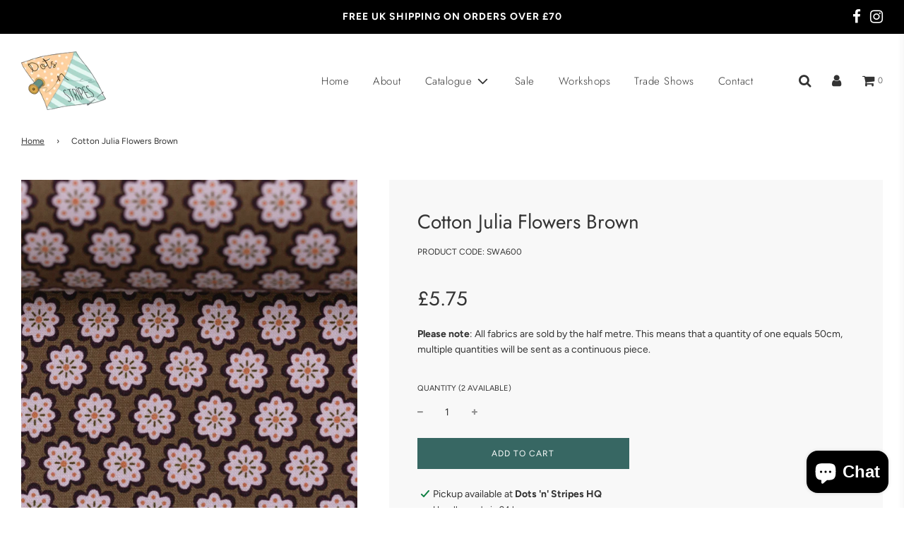

--- FILE ---
content_type: text/html; charset=utf-8
request_url: https://dotsnstripes.co.uk/products/copy-of-cotton-julia-small-flowers-brown
body_size: 28236
content:
 <!doctype html>
<!--[if IE 8]><html class="no-js lt-ie9" lang="en"> <![endif]-->
<!--[if IE 9 ]><html class="ie9 no-js" lang="en"> <![endif]-->
<!--[if (gt IE 9)|!(IE)]><!--> <html class="no-js" lang="en"> <!--<![endif]-->
<head>
  <!-- Basic page needs ================================================== -->
  <meta charset="utf-8">
  <meta http-equiv="X-UA-Compatible" content="IE=edge">

  
    <link rel="shortcut icon" href="//dotsnstripes.co.uk/cdn/shop/files/Dots_n_Stripes_logo_shopify_180x180_crop_center.jpg?v=1613724977" type="image/png">
    <link rel="apple-touch-icon" sizes="180x180" href="//dotsnstripes.co.uk/cdn/shop/files/Dots_n_Stripes_logo_shopify_180x180_crop_center.jpg?v=1613724977">
    <link rel="apple-touch-icon-precomposed" sizes="180x180" href="//dotsnstripes.co.uk/cdn/shop/files/Dots_n_Stripes_logo_shopify_180x180_crop_center.jpg?v=1613724977">
    <link rel="icon" type="image/png" sizes="32x32" href="//dotsnstripes.co.uk/cdn/shop/files/Dots_n_Stripes_logo_shopify_32x32_crop_center.jpg?v=1613724977">
    <link rel="icon" type="image/png" sizes="194x194" href="//dotsnstripes.co.uk/cdn/shop/files/Dots_n_Stripes_logo_shopify_194x194_crop_center.jpg?v=1613724977">
    <link rel="icon" type="image/png" sizes="192x192" href="//dotsnstripes.co.uk/cdn/shop/files/Dots_n_Stripes_logo_shopify_192x192_crop_center.jpg?v=1613724977">
    <link rel="icon" type="image/png" sizes="16x16" href="//dotsnstripes.co.uk/cdn/shop/files/Dots_n_Stripes_logo_shopify_16x16_crop_center.jpg?v=1613724977">
  

  <!-- Title and description ================================================== -->
  <title>
    Cotton Julia Flowers Brown &ndash; Dots &#39;n&#39; Stripes
  </title>

  
    <meta name="description" content="Lightweight woven cotton fabric, suitable for dressmaking but also for bedding, bags, cushions, pencil cases, etc. Weight 130gsm, Oekotex certified. Washable at 30C, delicate cycle. Composition: 100% Cotton Colour: Brown, black, lt. grey, dusky pink Width: 145 cm">
  

  <!-- Helpers ================================================== -->
  <!-- /snippets/social-meta-tags.liquid -->


<meta property="og:site_name" content="Dots &#39;n&#39; Stripes">
<meta property="og:url" content="https://dotsnstripes.co.uk/products/copy-of-cotton-julia-small-flowers-brown">
<meta property="og:title" content="Cotton Julia Flowers Brown">
<meta property="og:type" content="product">
<meta property="og:description" content="Lightweight woven cotton fabric, suitable for dressmaking but also for bedding, bags, cushions, pencil cases, etc. Weight 130gsm, Oekotex certified. Washable at 30C, delicate cycle. Composition: 100% Cotton Colour: Brown, black, lt. grey, dusky pink Width: 145 cm">

  <meta property="og:price:amount" content="5.75">
  <meta property="og:price:currency" content="GBP">

<meta property="og:image" content="http://dotsnstripes.co.uk/cdn/shop/products/081635-400437-julia-baumwollwebware-ballen_1200x1200.jpg?v=1630666077"><meta property="og:image" content="http://dotsnstripes.co.uk/cdn/shop/products/081635-400437-julia-baumwollwebware-40_1200x1200.jpg?v=1630666077"><meta property="og:image" content="http://dotsnstripes.co.uk/cdn/shop/products/081635-400437-julia-baumwollwebware-10_1200x1200.jpg?v=1630666077">
<meta property="og:image:secure_url" content="https://dotsnstripes.co.uk/cdn/shop/products/081635-400437-julia-baumwollwebware-ballen_1200x1200.jpg?v=1630666077"><meta property="og:image:secure_url" content="https://dotsnstripes.co.uk/cdn/shop/products/081635-400437-julia-baumwollwebware-40_1200x1200.jpg?v=1630666077"><meta property="og:image:secure_url" content="https://dotsnstripes.co.uk/cdn/shop/products/081635-400437-julia-baumwollwebware-10_1200x1200.jpg?v=1630666077">


<meta name="twitter:card" content="summary_large_image">
<meta name="twitter:title" content="Cotton Julia Flowers Brown">
<meta name="twitter:description" content="Lightweight woven cotton fabric, suitable for dressmaking but also for bedding, bags, cushions, pencil cases, etc. Weight 130gsm, Oekotex certified. Washable at 30C, delicate cycle. Composition: 100% Cotton Colour: Brown, black, lt. grey, dusky pink Width: 145 cm">

  <link rel="canonical" href="https://dotsnstripes.co.uk/products/copy-of-cotton-julia-small-flowers-brown"/>
  
    <meta name="viewport" content="width=device-width, initial-scale=1, maximum-scale=1, user-scalable=0"/>
  
  <meta name="theme-color" content="#333">

  <!-- CSS ================================================== -->
  <style>
/*============================================================================
  #Typography
==============================================================================*/





@font-face {
  font-family: Jost;
  font-weight: 300;
  font-style: normal;
  font-display: swap;
  src: url("//dotsnstripes.co.uk/cdn/fonts/jost/jost_n3.a5df7448b5b8c9a76542f085341dff794ff2a59d.woff2") format("woff2"),
       url("//dotsnstripes.co.uk/cdn/fonts/jost/jost_n3.882941f5a26d0660f7dd135c08afc57fc6939a07.woff") format("woff");
}

@font-face {
  font-family: Figtree;
  font-weight: 400;
  font-style: normal;
  font-display: swap;
  src: url("//dotsnstripes.co.uk/cdn/fonts/figtree/figtree_n4.3c0838aba1701047e60be6a99a1b0a40ce9b8419.woff2") format("woff2"),
       url("//dotsnstripes.co.uk/cdn/fonts/figtree/figtree_n4.c0575d1db21fc3821f17fd6617d3dee552312137.woff") format("woff");
}

@font-face {
  font-family: Jost;
  font-weight: 300;
  font-style: normal;
  font-display: swap;
  src: url("//dotsnstripes.co.uk/cdn/fonts/jost/jost_n3.a5df7448b5b8c9a76542f085341dff794ff2a59d.woff2") format("woff2"),
       url("//dotsnstripes.co.uk/cdn/fonts/jost/jost_n3.882941f5a26d0660f7dd135c08afc57fc6939a07.woff") format("woff");
}

  @font-face {
  font-family: Jost;
  font-weight: 400;
  font-style: normal;
  font-display: swap;
  src: url("//dotsnstripes.co.uk/cdn/fonts/jost/jost_n4.d47a1b6347ce4a4c9f437608011273009d91f2b7.woff2") format("woff2"),
       url("//dotsnstripes.co.uk/cdn/fonts/jost/jost_n4.791c46290e672b3f85c3d1c651ef2efa3819eadd.woff") format("woff");
}




  @font-face {
  font-family: Figtree;
  font-weight: 700;
  font-style: normal;
  font-display: swap;
  src: url("//dotsnstripes.co.uk/cdn/fonts/figtree/figtree_n7.2fd9bfe01586148e644724096c9d75e8c7a90e55.woff2") format("woff2"),
       url("//dotsnstripes.co.uk/cdn/fonts/figtree/figtree_n7.ea05de92d862f9594794ab281c4c3a67501ef5fc.woff") format("woff");
}




  @font-face {
  font-family: Figtree;
  font-weight: 400;
  font-style: italic;
  font-display: swap;
  src: url("//dotsnstripes.co.uk/cdn/fonts/figtree/figtree_i4.89f7a4275c064845c304a4cf8a4a586060656db2.woff2") format("woff2"),
       url("//dotsnstripes.co.uk/cdn/fonts/figtree/figtree_i4.6f955aaaafc55a22ffc1f32ecf3756859a5ad3e2.woff") format("woff");
}




  @font-face {
  font-family: Figtree;
  font-weight: 700;
  font-style: italic;
  font-display: swap;
  src: url("//dotsnstripes.co.uk/cdn/fonts/figtree/figtree_i7.06add7096a6f2ab742e09ec7e498115904eda1fe.woff2") format("woff2"),
       url("//dotsnstripes.co.uk/cdn/fonts/figtree/figtree_i7.ee584b5fcaccdbb5518c0228158941f8df81b101.woff") format("woff");
}



/*============================================================================
  #General Variables
==============================================================================*/

:root {

  --font-weight-normal: 400;
  --font-weight-bold: 700;
  --font-weight-header-bold: 400;

  --header-font-stack: Jost, sans-serif;
  --header-font-weight: 300;
  --header-font-style: normal;
  --header-text-size: 26;
  --header-text-size-px: 26px;

  --header-font-case: normal;
  --header-font-size: 15;
  --header-font-size-px: 15px;

  --heading-spacing: 0px;
  --heading-font-case: normal;

  --body-font-stack: Figtree, sans-serif;
  --body-font-weight: 400;
  --body-font-style: normal;

  --navigation-font-stack: Jost, sans-serif;
  --navigation-font-weight: 300;
  --navigation-font-style: normal;

  --base-font-size-int: 14;
  --base-font-size: 14px;

  --body-font-size-12-to-em: 0.86em;
  --body-font-size-14-to-em: 1.0em;
  --body-font-size-16-to-em: 1.14em;
  --body-font-size-18-to-em: 1.29em;
  --body-font-size-20-to-em: 1.43em;
  --body-font-size-22-to-em: 1.57em;
  --body-font-size-24-to-em: 1.71em;
  --body-font-size-28-to-em: 2.0em;
  --body-font-size-36-to-em: 2.57em;

  --sale-badge-color: #f26c4f;
  --sold-out-badge-color: #000;
  --badge-font-color: #fff;

  --primary-btn-text-color: #fff;
  --primary-btn-bg-color: #376763;
  --primary-btn-bg-color-lighten50: #c0dddb;
  --primary-btn-bg-color-opacity50: rgba(55, 103, 99, 0.5);
  --primary-btn-bg-hover-color: #4e4e4e;
  --primary-btn-text-hover-color: #eeeeee;

  --button-text-case: uppercase;
  --button-font-size: 12;
  --button-font-size-px: 12px;

  --secondary-btn-text-color: #fff;
  --secondary-btn-bg-color: #818181;
  --secondary-btn-bg-color-lighten: #b4b4b4;
  --secondary-btn-bg-hover-color: #4e4e4e;
  --secondary-btn-bg-text-hover-color: #fff;

  

  
    --alt-btn-font-style: normal;
    --alt-btn-font-weight: 400;
    

  --text-color: #333;
  --text-color-lighten5: #404040;
  --text-color-lighten70: #e6e6e6;
  --text-color-transparent05: rgba(51, 51, 51, 0.05);
  --text-color-transparent15: rgba(51, 51, 51, 0.15);
  --text-color-transparent5: rgba(51, 51, 51, 0.5);
  --text-color-transparent6: rgba(51, 51, 51, 0.6);
  --text-color-transparent7: rgba(51, 51, 51, 0.7);
  --text-color-transparent8: rgba(51, 51, 51, 0.8);

  --product-page-font-size: 28;
  --product-page-font-size-px: 28px;
  --product-page-font-case: normal;

  
  --product-page-font-weight: 500;
  

  --link-color: #333;
  --on-sale-color: #f26c4f;

  --body-color: #fff;
  --body-color-darken10: #e6e6e6;
  --body-color-transparent00: rgba(255, 255, 255, 0);
  --body-color-transparent90: rgba(255, 255, 255, 0.9);

  --body-secondary-color: #f8f8f8;
  --body-secondary-color-transparent00: rgba(248, 248, 248, 0);
  --body-secondary-color-darken05: #ebebeb;

  --color-primary-background: #fff;
  --color-secondary-background: #f8f8f8;

  --cart-background-color: #919191;

  --border-color: rgba(51, 51, 51, 0.5);
  --border-color-darken10: #1a1a1a;

  --header-color: #fff;
  --header-color-darken5: #f2f2f2;
  --header-color-lighten5: #ffffff;

  --header-border-color: rgba(0,0,0,0);

  --announcement-text-size: 14px;
  --announcement-text-spacing: 1px;
  --announcement-text-case: none;

  
      --announcement-font-style: normal;
      --announcement-font-weight: 700;
    

  --logo-font-size: 18px;

  --overlay-header-text-color: #fff;
  --nav-text-color: #333;
  --nav-text-hover: #595959;

  --color-scheme-light-background: #fff8f0;
  --color-scheme-light-background-lighten5: #ffffff;
  --color-scheme-light-text: #414141;
  --color-scheme-light-text-transparent60: rgba(65, 65, 65, 0.6);

  --color-scheme-feature-background: #ffcf9a;
  --color-scheme-feature-background-lighten5: #ffdbb4;
  --color-scheme-feature-text: #333;
  --color-scheme-feature-text-transparent60: rgba(51, 51, 51, 0.6);

  --homepage-sections-accent-secondary-color-transparent60: rgba(51, 51, 51, 0.6);

  --color-scheme-dark-background: #226963;
  --color-scheme-dark-text: #fff;
  --color-scheme-dark-text-transparent60: rgba(255, 255, 255, 0.6);

  --filter-bg-color: rgba(51, 51, 51, 0.1);

  --color-footer-bg: #fff8f0;
  --color-footer-bg-darken5: #ffecd7;
  --color-footer-text: #333;
  --color-footer-text-darken10: #1a1a1a;
  --color-footer-border: rgba(51, 51, 51, 0.1);

  --popup-text-color: #000;
  --popup-text-color-lighten10: #1a1a1a;
  --popup-bg-color: #fff;

  --menu-drawer-color: #fff;
  --menu-drawer-color-darken5: #f2f2f2;
  --menu-drawer-text-color: #333;
  --menu-drawer-border-color: rgba(51, 51, 51, 0.1);
  --menu-drawer-text-hover-color: #9F9F9F;

  --cart-drawer-color: #fff;
  --cart-drawer-text-color: #333;
  --cart-drawer-text-color-lighten10: #4d4d4d;
  --cart-drawer-border-color: rgba(51, 51, 51, 0.5);

  --fancybox-overlay: url('//dotsnstripes.co.uk/cdn/shop/t/4/assets/fancybox_overlay.png?v=61793926319831825281606667985');
}
</style>


  
    <link rel="preload" href="//dotsnstripes.co.uk/cdn/shop/t/4/assets/theme-product.min.css?v=66858932545152196011606667997" as="style">
    <link href="//dotsnstripes.co.uk/cdn/shop/t/4/assets/theme-product.min.css?v=66858932545152196011606667997" rel="stylesheet" type="text/css" media="all" />
  

  <link href="//dotsnstripes.co.uk/cdn/shop/t/4/assets/custom.css?v=160232020202539194861616662106" rel="stylesheet" type="text/css" media="all" />

  <!-- Header hook for plugins ================================================== -->
  <script>window.performance && window.performance.mark && window.performance.mark('shopify.content_for_header.start');</script><meta id="shopify-digital-wallet" name="shopify-digital-wallet" content="/51584041149/digital_wallets/dialog">
<meta name="shopify-checkout-api-token" content="5b53ad0ee6cb61284cbea5b6acebb8ab">
<meta id="in-context-paypal-metadata" data-shop-id="51584041149" data-venmo-supported="false" data-environment="production" data-locale="en_US" data-paypal-v4="true" data-currency="GBP">
<link rel="alternate" type="application/json+oembed" href="https://dotsnstripes.co.uk/products/copy-of-cotton-julia-small-flowers-brown.oembed">
<script async="async" src="/checkouts/internal/preloads.js?locale=en-GB"></script>
<link rel="preconnect" href="https://shop.app" crossorigin="anonymous">
<script async="async" src="https://shop.app/checkouts/internal/preloads.js?locale=en-GB&shop_id=51584041149" crossorigin="anonymous"></script>
<script id="shopify-features" type="application/json">{"accessToken":"5b53ad0ee6cb61284cbea5b6acebb8ab","betas":["rich-media-storefront-analytics"],"domain":"dotsnstripes.co.uk","predictiveSearch":true,"shopId":51584041149,"locale":"en"}</script>
<script>var Shopify = Shopify || {};
Shopify.shop = "dots-n-stripes-fabrics.myshopify.com";
Shopify.locale = "en";
Shopify.currency = {"active":"GBP","rate":"1.0"};
Shopify.country = "GB";
Shopify.theme = {"name":"Flow","id":116342751421,"schema_name":"Flow","schema_version":"17.2.2","theme_store_id":801,"role":"main"};
Shopify.theme.handle = "null";
Shopify.theme.style = {"id":null,"handle":null};
Shopify.cdnHost = "dotsnstripes.co.uk/cdn";
Shopify.routes = Shopify.routes || {};
Shopify.routes.root = "/";</script>
<script type="module">!function(o){(o.Shopify=o.Shopify||{}).modules=!0}(window);</script>
<script>!function(o){function n(){var o=[];function n(){o.push(Array.prototype.slice.apply(arguments))}return n.q=o,n}var t=o.Shopify=o.Shopify||{};t.loadFeatures=n(),t.autoloadFeatures=n()}(window);</script>
<script>
  window.ShopifyPay = window.ShopifyPay || {};
  window.ShopifyPay.apiHost = "shop.app\/pay";
  window.ShopifyPay.redirectState = null;
</script>
<script id="shop-js-analytics" type="application/json">{"pageType":"product"}</script>
<script defer="defer" async type="module" src="//dotsnstripes.co.uk/cdn/shopifycloud/shop-js/modules/v2/client.init-shop-cart-sync_BT-GjEfc.en.esm.js"></script>
<script defer="defer" async type="module" src="//dotsnstripes.co.uk/cdn/shopifycloud/shop-js/modules/v2/chunk.common_D58fp_Oc.esm.js"></script>
<script defer="defer" async type="module" src="//dotsnstripes.co.uk/cdn/shopifycloud/shop-js/modules/v2/chunk.modal_xMitdFEc.esm.js"></script>
<script type="module">
  await import("//dotsnstripes.co.uk/cdn/shopifycloud/shop-js/modules/v2/client.init-shop-cart-sync_BT-GjEfc.en.esm.js");
await import("//dotsnstripes.co.uk/cdn/shopifycloud/shop-js/modules/v2/chunk.common_D58fp_Oc.esm.js");
await import("//dotsnstripes.co.uk/cdn/shopifycloud/shop-js/modules/v2/chunk.modal_xMitdFEc.esm.js");

  window.Shopify.SignInWithShop?.initShopCartSync?.({"fedCMEnabled":true,"windoidEnabled":true});

</script>
<script>
  window.Shopify = window.Shopify || {};
  if (!window.Shopify.featureAssets) window.Shopify.featureAssets = {};
  window.Shopify.featureAssets['shop-js'] = {"shop-cart-sync":["modules/v2/client.shop-cart-sync_DZOKe7Ll.en.esm.js","modules/v2/chunk.common_D58fp_Oc.esm.js","modules/v2/chunk.modal_xMitdFEc.esm.js"],"init-fed-cm":["modules/v2/client.init-fed-cm_B6oLuCjv.en.esm.js","modules/v2/chunk.common_D58fp_Oc.esm.js","modules/v2/chunk.modal_xMitdFEc.esm.js"],"shop-cash-offers":["modules/v2/client.shop-cash-offers_D2sdYoxE.en.esm.js","modules/v2/chunk.common_D58fp_Oc.esm.js","modules/v2/chunk.modal_xMitdFEc.esm.js"],"shop-login-button":["modules/v2/client.shop-login-button_QeVjl5Y3.en.esm.js","modules/v2/chunk.common_D58fp_Oc.esm.js","modules/v2/chunk.modal_xMitdFEc.esm.js"],"pay-button":["modules/v2/client.pay-button_DXTOsIq6.en.esm.js","modules/v2/chunk.common_D58fp_Oc.esm.js","modules/v2/chunk.modal_xMitdFEc.esm.js"],"shop-button":["modules/v2/client.shop-button_DQZHx9pm.en.esm.js","modules/v2/chunk.common_D58fp_Oc.esm.js","modules/v2/chunk.modal_xMitdFEc.esm.js"],"avatar":["modules/v2/client.avatar_BTnouDA3.en.esm.js"],"init-windoid":["modules/v2/client.init-windoid_CR1B-cfM.en.esm.js","modules/v2/chunk.common_D58fp_Oc.esm.js","modules/v2/chunk.modal_xMitdFEc.esm.js"],"init-shop-for-new-customer-accounts":["modules/v2/client.init-shop-for-new-customer-accounts_C_vY_xzh.en.esm.js","modules/v2/client.shop-login-button_QeVjl5Y3.en.esm.js","modules/v2/chunk.common_D58fp_Oc.esm.js","modules/v2/chunk.modal_xMitdFEc.esm.js"],"init-shop-email-lookup-coordinator":["modules/v2/client.init-shop-email-lookup-coordinator_BI7n9ZSv.en.esm.js","modules/v2/chunk.common_D58fp_Oc.esm.js","modules/v2/chunk.modal_xMitdFEc.esm.js"],"init-shop-cart-sync":["modules/v2/client.init-shop-cart-sync_BT-GjEfc.en.esm.js","modules/v2/chunk.common_D58fp_Oc.esm.js","modules/v2/chunk.modal_xMitdFEc.esm.js"],"shop-toast-manager":["modules/v2/client.shop-toast-manager_DiYdP3xc.en.esm.js","modules/v2/chunk.common_D58fp_Oc.esm.js","modules/v2/chunk.modal_xMitdFEc.esm.js"],"init-customer-accounts":["modules/v2/client.init-customer-accounts_D9ZNqS-Q.en.esm.js","modules/v2/client.shop-login-button_QeVjl5Y3.en.esm.js","modules/v2/chunk.common_D58fp_Oc.esm.js","modules/v2/chunk.modal_xMitdFEc.esm.js"],"init-customer-accounts-sign-up":["modules/v2/client.init-customer-accounts-sign-up_iGw4briv.en.esm.js","modules/v2/client.shop-login-button_QeVjl5Y3.en.esm.js","modules/v2/chunk.common_D58fp_Oc.esm.js","modules/v2/chunk.modal_xMitdFEc.esm.js"],"shop-follow-button":["modules/v2/client.shop-follow-button_CqMgW2wH.en.esm.js","modules/v2/chunk.common_D58fp_Oc.esm.js","modules/v2/chunk.modal_xMitdFEc.esm.js"],"checkout-modal":["modules/v2/client.checkout-modal_xHeaAweL.en.esm.js","modules/v2/chunk.common_D58fp_Oc.esm.js","modules/v2/chunk.modal_xMitdFEc.esm.js"],"shop-login":["modules/v2/client.shop-login_D91U-Q7h.en.esm.js","modules/v2/chunk.common_D58fp_Oc.esm.js","modules/v2/chunk.modal_xMitdFEc.esm.js"],"lead-capture":["modules/v2/client.lead-capture_BJmE1dJe.en.esm.js","modules/v2/chunk.common_D58fp_Oc.esm.js","modules/v2/chunk.modal_xMitdFEc.esm.js"],"payment-terms":["modules/v2/client.payment-terms_Ci9AEqFq.en.esm.js","modules/v2/chunk.common_D58fp_Oc.esm.js","modules/v2/chunk.modal_xMitdFEc.esm.js"]};
</script>
<script id="__st">var __st={"a":51584041149,"offset":0,"reqid":"95c55d9c-b0ff-4307-85d0-0fb21c9de333-1769139943","pageurl":"dotsnstripes.co.uk\/products\/copy-of-cotton-julia-small-flowers-brown","u":"2f8d02c90ce6","p":"product","rtyp":"product","rid":6945411662013};</script>
<script>window.ShopifyPaypalV4VisibilityTracking = true;</script>
<script id="captcha-bootstrap">!function(){'use strict';const t='contact',e='account',n='new_comment',o=[[t,t],['blogs',n],['comments',n],[t,'customer']],c=[[e,'customer_login'],[e,'guest_login'],[e,'recover_customer_password'],[e,'create_customer']],r=t=>t.map((([t,e])=>`form[action*='/${t}']:not([data-nocaptcha='true']) input[name='form_type'][value='${e}']`)).join(','),a=t=>()=>t?[...document.querySelectorAll(t)].map((t=>t.form)):[];function s(){const t=[...o],e=r(t);return a(e)}const i='password',u='form_key',d=['recaptcha-v3-token','g-recaptcha-response','h-captcha-response',i],f=()=>{try{return window.sessionStorage}catch{return}},m='__shopify_v',_=t=>t.elements[u];function p(t,e,n=!1){try{const o=window.sessionStorage,c=JSON.parse(o.getItem(e)),{data:r}=function(t){const{data:e,action:n}=t;return t[m]||n?{data:e,action:n}:{data:t,action:n}}(c);for(const[e,n]of Object.entries(r))t.elements[e]&&(t.elements[e].value=n);n&&o.removeItem(e)}catch(o){console.error('form repopulation failed',{error:o})}}const l='form_type',E='cptcha';function T(t){t.dataset[E]=!0}const w=window,h=w.document,L='Shopify',v='ce_forms',y='captcha';let A=!1;((t,e)=>{const n=(g='f06e6c50-85a8-45c8-87d0-21a2b65856fe',I='https://cdn.shopify.com/shopifycloud/storefront-forms-hcaptcha/ce_storefront_forms_captcha_hcaptcha.v1.5.2.iife.js',D={infoText:'Protected by hCaptcha',privacyText:'Privacy',termsText:'Terms'},(t,e,n)=>{const o=w[L][v],c=o.bindForm;if(c)return c(t,g,e,D).then(n);var r;o.q.push([[t,g,e,D],n]),r=I,A||(h.body.append(Object.assign(h.createElement('script'),{id:'captcha-provider',async:!0,src:r})),A=!0)});var g,I,D;w[L]=w[L]||{},w[L][v]=w[L][v]||{},w[L][v].q=[],w[L][y]=w[L][y]||{},w[L][y].protect=function(t,e){n(t,void 0,e),T(t)},Object.freeze(w[L][y]),function(t,e,n,w,h,L){const[v,y,A,g]=function(t,e,n){const i=e?o:[],u=t?c:[],d=[...i,...u],f=r(d),m=r(i),_=r(d.filter((([t,e])=>n.includes(e))));return[a(f),a(m),a(_),s()]}(w,h,L),I=t=>{const e=t.target;return e instanceof HTMLFormElement?e:e&&e.form},D=t=>v().includes(t);t.addEventListener('submit',(t=>{const e=I(t);if(!e)return;const n=D(e)&&!e.dataset.hcaptchaBound&&!e.dataset.recaptchaBound,o=_(e),c=g().includes(e)&&(!o||!o.value);(n||c)&&t.preventDefault(),c&&!n&&(function(t){try{if(!f())return;!function(t){const e=f();if(!e)return;const n=_(t);if(!n)return;const o=n.value;o&&e.removeItem(o)}(t);const e=Array.from(Array(32),(()=>Math.random().toString(36)[2])).join('');!function(t,e){_(t)||t.append(Object.assign(document.createElement('input'),{type:'hidden',name:u})),t.elements[u].value=e}(t,e),function(t,e){const n=f();if(!n)return;const o=[...t.querySelectorAll(`input[type='${i}']`)].map((({name:t})=>t)),c=[...d,...o],r={};for(const[a,s]of new FormData(t).entries())c.includes(a)||(r[a]=s);n.setItem(e,JSON.stringify({[m]:1,action:t.action,data:r}))}(t,e)}catch(e){console.error('failed to persist form',e)}}(e),e.submit())}));const S=(t,e)=>{t&&!t.dataset[E]&&(n(t,e.some((e=>e===t))),T(t))};for(const o of['focusin','change'])t.addEventListener(o,(t=>{const e=I(t);D(e)&&S(e,y())}));const B=e.get('form_key'),M=e.get(l),P=B&&M;t.addEventListener('DOMContentLoaded',(()=>{const t=y();if(P)for(const e of t)e.elements[l].value===M&&p(e,B);[...new Set([...A(),...v().filter((t=>'true'===t.dataset.shopifyCaptcha))])].forEach((e=>S(e,t)))}))}(h,new URLSearchParams(w.location.search),n,t,e,['guest_login'])})(!0,!1)}();</script>
<script integrity="sha256-4kQ18oKyAcykRKYeNunJcIwy7WH5gtpwJnB7kiuLZ1E=" data-source-attribution="shopify.loadfeatures" defer="defer" src="//dotsnstripes.co.uk/cdn/shopifycloud/storefront/assets/storefront/load_feature-a0a9edcb.js" crossorigin="anonymous"></script>
<script crossorigin="anonymous" defer="defer" src="//dotsnstripes.co.uk/cdn/shopifycloud/storefront/assets/shopify_pay/storefront-65b4c6d7.js?v=20250812"></script>
<script data-source-attribution="shopify.dynamic_checkout.dynamic.init">var Shopify=Shopify||{};Shopify.PaymentButton=Shopify.PaymentButton||{isStorefrontPortableWallets:!0,init:function(){window.Shopify.PaymentButton.init=function(){};var t=document.createElement("script");t.src="https://dotsnstripes.co.uk/cdn/shopifycloud/portable-wallets/latest/portable-wallets.en.js",t.type="module",document.head.appendChild(t)}};
</script>
<script data-source-attribution="shopify.dynamic_checkout.buyer_consent">
  function portableWalletsHideBuyerConsent(e){var t=document.getElementById("shopify-buyer-consent"),n=document.getElementById("shopify-subscription-policy-button");t&&n&&(t.classList.add("hidden"),t.setAttribute("aria-hidden","true"),n.removeEventListener("click",e))}function portableWalletsShowBuyerConsent(e){var t=document.getElementById("shopify-buyer-consent"),n=document.getElementById("shopify-subscription-policy-button");t&&n&&(t.classList.remove("hidden"),t.removeAttribute("aria-hidden"),n.addEventListener("click",e))}window.Shopify?.PaymentButton&&(window.Shopify.PaymentButton.hideBuyerConsent=portableWalletsHideBuyerConsent,window.Shopify.PaymentButton.showBuyerConsent=portableWalletsShowBuyerConsent);
</script>
<script data-source-attribution="shopify.dynamic_checkout.cart.bootstrap">document.addEventListener("DOMContentLoaded",(function(){function t(){return document.querySelector("shopify-accelerated-checkout-cart, shopify-accelerated-checkout")}if(t())Shopify.PaymentButton.init();else{new MutationObserver((function(e,n){t()&&(Shopify.PaymentButton.init(),n.disconnect())})).observe(document.body,{childList:!0,subtree:!0})}}));
</script>
<script id='scb4127' type='text/javascript' async='' src='https://dotsnstripes.co.uk/cdn/shopifycloud/privacy-banner/storefront-banner.js'></script><link id="shopify-accelerated-checkout-styles" rel="stylesheet" media="screen" href="https://dotsnstripes.co.uk/cdn/shopifycloud/portable-wallets/latest/accelerated-checkout-backwards-compat.css" crossorigin="anonymous">
<style id="shopify-accelerated-checkout-cart">
        #shopify-buyer-consent {
  margin-top: 1em;
  display: inline-block;
  width: 100%;
}

#shopify-buyer-consent.hidden {
  display: none;
}

#shopify-subscription-policy-button {
  background: none;
  border: none;
  padding: 0;
  text-decoration: underline;
  font-size: inherit;
  cursor: pointer;
}

#shopify-subscription-policy-button::before {
  box-shadow: none;
}

      </style>

<script>window.performance && window.performance.mark && window.performance.mark('shopify.content_for_header.end');</script>

  
  
  <!-- Global site tag (gtag.js) - Google Analytics -->
  <script async src="https://www.googletagmanager.com/gtag/js?id=G-R4KZR3JRGH"></script>
  <script>
    window.dataLayer = window.dataLayer || [];
    function gtag(){dataLayer.push(arguments);}
    gtag('js', new Date());

    gtag('config', 'G-R4KZR3JRGH');
  </script>
  <!-- Facebook Verification -->
  <meta name="facebook-domain-verification" content="52v05ysemjxi2kpvlp88jq4l4f7gy1" />
<script src="https://cdn.shopify.com/extensions/e8878072-2f6b-4e89-8082-94b04320908d/inbox-1254/assets/inbox-chat-loader.js" type="text/javascript" defer="defer"></script>
<link href="https://monorail-edge.shopifysvc.com" rel="dns-prefetch">
<script>(function(){if ("sendBeacon" in navigator && "performance" in window) {try {var session_token_from_headers = performance.getEntriesByType('navigation')[0].serverTiming.find(x => x.name == '_s').description;} catch {var session_token_from_headers = undefined;}var session_cookie_matches = document.cookie.match(/_shopify_s=([^;]*)/);var session_token_from_cookie = session_cookie_matches && session_cookie_matches.length === 2 ? session_cookie_matches[1] : "";var session_token = session_token_from_headers || session_token_from_cookie || "";function handle_abandonment_event(e) {var entries = performance.getEntries().filter(function(entry) {return /monorail-edge.shopifysvc.com/.test(entry.name);});if (!window.abandonment_tracked && entries.length === 0) {window.abandonment_tracked = true;var currentMs = Date.now();var navigation_start = performance.timing.navigationStart;var payload = {shop_id: 51584041149,url: window.location.href,navigation_start,duration: currentMs - navigation_start,session_token,page_type: "product"};window.navigator.sendBeacon("https://monorail-edge.shopifysvc.com/v1/produce", JSON.stringify({schema_id: "online_store_buyer_site_abandonment/1.1",payload: payload,metadata: {event_created_at_ms: currentMs,event_sent_at_ms: currentMs}}));}}window.addEventListener('pagehide', handle_abandonment_event);}}());</script>
<script id="web-pixels-manager-setup">(function e(e,d,r,n,o){if(void 0===o&&(o={}),!Boolean(null===(a=null===(i=window.Shopify)||void 0===i?void 0:i.analytics)||void 0===a?void 0:a.replayQueue)){var i,a;window.Shopify=window.Shopify||{};var t=window.Shopify;t.analytics=t.analytics||{};var s=t.analytics;s.replayQueue=[],s.publish=function(e,d,r){return s.replayQueue.push([e,d,r]),!0};try{self.performance.mark("wpm:start")}catch(e){}var l=function(){var e={modern:/Edge?\/(1{2}[4-9]|1[2-9]\d|[2-9]\d{2}|\d{4,})\.\d+(\.\d+|)|Firefox\/(1{2}[4-9]|1[2-9]\d|[2-9]\d{2}|\d{4,})\.\d+(\.\d+|)|Chrom(ium|e)\/(9{2}|\d{3,})\.\d+(\.\d+|)|(Maci|X1{2}).+ Version\/(15\.\d+|(1[6-9]|[2-9]\d|\d{3,})\.\d+)([,.]\d+|)( \(\w+\)|)( Mobile\/\w+|) Safari\/|Chrome.+OPR\/(9{2}|\d{3,})\.\d+\.\d+|(CPU[ +]OS|iPhone[ +]OS|CPU[ +]iPhone|CPU IPhone OS|CPU iPad OS)[ +]+(15[._]\d+|(1[6-9]|[2-9]\d|\d{3,})[._]\d+)([._]\d+|)|Android:?[ /-](13[3-9]|1[4-9]\d|[2-9]\d{2}|\d{4,})(\.\d+|)(\.\d+|)|Android.+Firefox\/(13[5-9]|1[4-9]\d|[2-9]\d{2}|\d{4,})\.\d+(\.\d+|)|Android.+Chrom(ium|e)\/(13[3-9]|1[4-9]\d|[2-9]\d{2}|\d{4,})\.\d+(\.\d+|)|SamsungBrowser\/([2-9]\d|\d{3,})\.\d+/,legacy:/Edge?\/(1[6-9]|[2-9]\d|\d{3,})\.\d+(\.\d+|)|Firefox\/(5[4-9]|[6-9]\d|\d{3,})\.\d+(\.\d+|)|Chrom(ium|e)\/(5[1-9]|[6-9]\d|\d{3,})\.\d+(\.\d+|)([\d.]+$|.*Safari\/(?![\d.]+ Edge\/[\d.]+$))|(Maci|X1{2}).+ Version\/(10\.\d+|(1[1-9]|[2-9]\d|\d{3,})\.\d+)([,.]\d+|)( \(\w+\)|)( Mobile\/\w+|) Safari\/|Chrome.+OPR\/(3[89]|[4-9]\d|\d{3,})\.\d+\.\d+|(CPU[ +]OS|iPhone[ +]OS|CPU[ +]iPhone|CPU IPhone OS|CPU iPad OS)[ +]+(10[._]\d+|(1[1-9]|[2-9]\d|\d{3,})[._]\d+)([._]\d+|)|Android:?[ /-](13[3-9]|1[4-9]\d|[2-9]\d{2}|\d{4,})(\.\d+|)(\.\d+|)|Mobile Safari.+OPR\/([89]\d|\d{3,})\.\d+\.\d+|Android.+Firefox\/(13[5-9]|1[4-9]\d|[2-9]\d{2}|\d{4,})\.\d+(\.\d+|)|Android.+Chrom(ium|e)\/(13[3-9]|1[4-9]\d|[2-9]\d{2}|\d{4,})\.\d+(\.\d+|)|Android.+(UC? ?Browser|UCWEB|U3)[ /]?(15\.([5-9]|\d{2,})|(1[6-9]|[2-9]\d|\d{3,})\.\d+)\.\d+|SamsungBrowser\/(5\.\d+|([6-9]|\d{2,})\.\d+)|Android.+MQ{2}Browser\/(14(\.(9|\d{2,})|)|(1[5-9]|[2-9]\d|\d{3,})(\.\d+|))(\.\d+|)|K[Aa][Ii]OS\/(3\.\d+|([4-9]|\d{2,})\.\d+)(\.\d+|)/},d=e.modern,r=e.legacy,n=navigator.userAgent;return n.match(d)?"modern":n.match(r)?"legacy":"unknown"}(),u="modern"===l?"modern":"legacy",c=(null!=n?n:{modern:"",legacy:""})[u],f=function(e){return[e.baseUrl,"/wpm","/b",e.hashVersion,"modern"===e.buildTarget?"m":"l",".js"].join("")}({baseUrl:d,hashVersion:r,buildTarget:u}),m=function(e){var d=e.version,r=e.bundleTarget,n=e.surface,o=e.pageUrl,i=e.monorailEndpoint;return{emit:function(e){var a=e.status,t=e.errorMsg,s=(new Date).getTime(),l=JSON.stringify({metadata:{event_sent_at_ms:s},events:[{schema_id:"web_pixels_manager_load/3.1",payload:{version:d,bundle_target:r,page_url:o,status:a,surface:n,error_msg:t},metadata:{event_created_at_ms:s}}]});if(!i)return console&&console.warn&&console.warn("[Web Pixels Manager] No Monorail endpoint provided, skipping logging."),!1;try{return self.navigator.sendBeacon.bind(self.navigator)(i,l)}catch(e){}var u=new XMLHttpRequest;try{return u.open("POST",i,!0),u.setRequestHeader("Content-Type","text/plain"),u.send(l),!0}catch(e){return console&&console.warn&&console.warn("[Web Pixels Manager] Got an unhandled error while logging to Monorail."),!1}}}}({version:r,bundleTarget:l,surface:e.surface,pageUrl:self.location.href,monorailEndpoint:e.monorailEndpoint});try{o.browserTarget=l,function(e){var d=e.src,r=e.async,n=void 0===r||r,o=e.onload,i=e.onerror,a=e.sri,t=e.scriptDataAttributes,s=void 0===t?{}:t,l=document.createElement("script"),u=document.querySelector("head"),c=document.querySelector("body");if(l.async=n,l.src=d,a&&(l.integrity=a,l.crossOrigin="anonymous"),s)for(var f in s)if(Object.prototype.hasOwnProperty.call(s,f))try{l.dataset[f]=s[f]}catch(e){}if(o&&l.addEventListener("load",o),i&&l.addEventListener("error",i),u)u.appendChild(l);else{if(!c)throw new Error("Did not find a head or body element to append the script");c.appendChild(l)}}({src:f,async:!0,onload:function(){if(!function(){var e,d;return Boolean(null===(d=null===(e=window.Shopify)||void 0===e?void 0:e.analytics)||void 0===d?void 0:d.initialized)}()){var d=window.webPixelsManager.init(e)||void 0;if(d){var r=window.Shopify.analytics;r.replayQueue.forEach((function(e){var r=e[0],n=e[1],o=e[2];d.publishCustomEvent(r,n,o)})),r.replayQueue=[],r.publish=d.publishCustomEvent,r.visitor=d.visitor,r.initialized=!0}}},onerror:function(){return m.emit({status:"failed",errorMsg:"".concat(f," has failed to load")})},sri:function(e){var d=/^sha384-[A-Za-z0-9+/=]+$/;return"string"==typeof e&&d.test(e)}(c)?c:"",scriptDataAttributes:o}),m.emit({status:"loading"})}catch(e){m.emit({status:"failed",errorMsg:(null==e?void 0:e.message)||"Unknown error"})}}})({shopId: 51584041149,storefrontBaseUrl: "https://dotsnstripes.co.uk",extensionsBaseUrl: "https://extensions.shopifycdn.com/cdn/shopifycloud/web-pixels-manager",monorailEndpoint: "https://monorail-edge.shopifysvc.com/unstable/produce_batch",surface: "storefront-renderer",enabledBetaFlags: ["2dca8a86"],webPixelsConfigList: [{"id":"158499005","configuration":"{\"pixel_id\":\"297016417680753\",\"pixel_type\":\"facebook_pixel\",\"metaapp_system_user_token\":\"-\"}","eventPayloadVersion":"v1","runtimeContext":"OPEN","scriptVersion":"ca16bc87fe92b6042fbaa3acc2fbdaa6","type":"APP","apiClientId":2329312,"privacyPurposes":["ANALYTICS","MARKETING","SALE_OF_DATA"],"dataSharingAdjustments":{"protectedCustomerApprovalScopes":["read_customer_address","read_customer_email","read_customer_name","read_customer_personal_data","read_customer_phone"]}},{"id":"shopify-app-pixel","configuration":"{}","eventPayloadVersion":"v1","runtimeContext":"STRICT","scriptVersion":"0450","apiClientId":"shopify-pixel","type":"APP","privacyPurposes":["ANALYTICS","MARKETING"]},{"id":"shopify-custom-pixel","eventPayloadVersion":"v1","runtimeContext":"LAX","scriptVersion":"0450","apiClientId":"shopify-pixel","type":"CUSTOM","privacyPurposes":["ANALYTICS","MARKETING"]}],isMerchantRequest: false,initData: {"shop":{"name":"Dots 'n' Stripes","paymentSettings":{"currencyCode":"GBP"},"myshopifyDomain":"dots-n-stripes-fabrics.myshopify.com","countryCode":"GB","storefrontUrl":"https:\/\/dotsnstripes.co.uk"},"customer":null,"cart":null,"checkout":null,"productVariants":[{"price":{"amount":5.75,"currencyCode":"GBP"},"product":{"title":"Cotton Julia Flowers Brown","vendor":"Dots 'n' Stripes","id":"6945411662013","untranslatedTitle":"Cotton Julia Flowers Brown","url":"\/products\/copy-of-cotton-julia-small-flowers-brown","type":"Fabrics"},"id":"40602709360829","image":{"src":"\/\/dotsnstripes.co.uk\/cdn\/shop\/products\/081635-400437-julia-baumwollwebware-ballen.jpg?v=1630666077"},"sku":"SWA600","title":"Default Title","untranslatedTitle":"Default Title"}],"purchasingCompany":null},},"https://dotsnstripes.co.uk/cdn","fcfee988w5aeb613cpc8e4bc33m6693e112",{"modern":"","legacy":""},{"shopId":"51584041149","storefrontBaseUrl":"https:\/\/dotsnstripes.co.uk","extensionBaseUrl":"https:\/\/extensions.shopifycdn.com\/cdn\/shopifycloud\/web-pixels-manager","surface":"storefront-renderer","enabledBetaFlags":"[\"2dca8a86\"]","isMerchantRequest":"false","hashVersion":"fcfee988w5aeb613cpc8e4bc33m6693e112","publish":"custom","events":"[[\"page_viewed\",{}],[\"product_viewed\",{\"productVariant\":{\"price\":{\"amount\":5.75,\"currencyCode\":\"GBP\"},\"product\":{\"title\":\"Cotton Julia Flowers Brown\",\"vendor\":\"Dots 'n' Stripes\",\"id\":\"6945411662013\",\"untranslatedTitle\":\"Cotton Julia Flowers Brown\",\"url\":\"\/products\/copy-of-cotton-julia-small-flowers-brown\",\"type\":\"Fabrics\"},\"id\":\"40602709360829\",\"image\":{\"src\":\"\/\/dotsnstripes.co.uk\/cdn\/shop\/products\/081635-400437-julia-baumwollwebware-ballen.jpg?v=1630666077\"},\"sku\":\"SWA600\",\"title\":\"Default Title\",\"untranslatedTitle\":\"Default Title\"}}]]"});</script><script>
  window.ShopifyAnalytics = window.ShopifyAnalytics || {};
  window.ShopifyAnalytics.meta = window.ShopifyAnalytics.meta || {};
  window.ShopifyAnalytics.meta.currency = 'GBP';
  var meta = {"product":{"id":6945411662013,"gid":"gid:\/\/shopify\/Product\/6945411662013","vendor":"Dots 'n' Stripes","type":"Fabrics","handle":"copy-of-cotton-julia-small-flowers-brown","variants":[{"id":40602709360829,"price":575,"name":"Cotton Julia Flowers Brown","public_title":null,"sku":"SWA600"}],"remote":false},"page":{"pageType":"product","resourceType":"product","resourceId":6945411662013,"requestId":"95c55d9c-b0ff-4307-85d0-0fb21c9de333-1769139943"}};
  for (var attr in meta) {
    window.ShopifyAnalytics.meta[attr] = meta[attr];
  }
</script>
<script class="analytics">
  (function () {
    var customDocumentWrite = function(content) {
      var jquery = null;

      if (window.jQuery) {
        jquery = window.jQuery;
      } else if (window.Checkout && window.Checkout.$) {
        jquery = window.Checkout.$;
      }

      if (jquery) {
        jquery('body').append(content);
      }
    };

    var hasLoggedConversion = function(token) {
      if (token) {
        return document.cookie.indexOf('loggedConversion=' + token) !== -1;
      }
      return false;
    }

    var setCookieIfConversion = function(token) {
      if (token) {
        var twoMonthsFromNow = new Date(Date.now());
        twoMonthsFromNow.setMonth(twoMonthsFromNow.getMonth() + 2);

        document.cookie = 'loggedConversion=' + token + '; expires=' + twoMonthsFromNow;
      }
    }

    var trekkie = window.ShopifyAnalytics.lib = window.trekkie = window.trekkie || [];
    if (trekkie.integrations) {
      return;
    }
    trekkie.methods = [
      'identify',
      'page',
      'ready',
      'track',
      'trackForm',
      'trackLink'
    ];
    trekkie.factory = function(method) {
      return function() {
        var args = Array.prototype.slice.call(arguments);
        args.unshift(method);
        trekkie.push(args);
        return trekkie;
      };
    };
    for (var i = 0; i < trekkie.methods.length; i++) {
      var key = trekkie.methods[i];
      trekkie[key] = trekkie.factory(key);
    }
    trekkie.load = function(config) {
      trekkie.config = config || {};
      trekkie.config.initialDocumentCookie = document.cookie;
      var first = document.getElementsByTagName('script')[0];
      var script = document.createElement('script');
      script.type = 'text/javascript';
      script.onerror = function(e) {
        var scriptFallback = document.createElement('script');
        scriptFallback.type = 'text/javascript';
        scriptFallback.onerror = function(error) {
                var Monorail = {
      produce: function produce(monorailDomain, schemaId, payload) {
        var currentMs = new Date().getTime();
        var event = {
          schema_id: schemaId,
          payload: payload,
          metadata: {
            event_created_at_ms: currentMs,
            event_sent_at_ms: currentMs
          }
        };
        return Monorail.sendRequest("https://" + monorailDomain + "/v1/produce", JSON.stringify(event));
      },
      sendRequest: function sendRequest(endpointUrl, payload) {
        // Try the sendBeacon API
        if (window && window.navigator && typeof window.navigator.sendBeacon === 'function' && typeof window.Blob === 'function' && !Monorail.isIos12()) {
          var blobData = new window.Blob([payload], {
            type: 'text/plain'
          });

          if (window.navigator.sendBeacon(endpointUrl, blobData)) {
            return true;
          } // sendBeacon was not successful

        } // XHR beacon

        var xhr = new XMLHttpRequest();

        try {
          xhr.open('POST', endpointUrl);
          xhr.setRequestHeader('Content-Type', 'text/plain');
          xhr.send(payload);
        } catch (e) {
          console.log(e);
        }

        return false;
      },
      isIos12: function isIos12() {
        return window.navigator.userAgent.lastIndexOf('iPhone; CPU iPhone OS 12_') !== -1 || window.navigator.userAgent.lastIndexOf('iPad; CPU OS 12_') !== -1;
      }
    };
    Monorail.produce('monorail-edge.shopifysvc.com',
      'trekkie_storefront_load_errors/1.1',
      {shop_id: 51584041149,
      theme_id: 116342751421,
      app_name: "storefront",
      context_url: window.location.href,
      source_url: "//dotsnstripes.co.uk/cdn/s/trekkie.storefront.8d95595f799fbf7e1d32231b9a28fd43b70c67d3.min.js"});

        };
        scriptFallback.async = true;
        scriptFallback.src = '//dotsnstripes.co.uk/cdn/s/trekkie.storefront.8d95595f799fbf7e1d32231b9a28fd43b70c67d3.min.js';
        first.parentNode.insertBefore(scriptFallback, first);
      };
      script.async = true;
      script.src = '//dotsnstripes.co.uk/cdn/s/trekkie.storefront.8d95595f799fbf7e1d32231b9a28fd43b70c67d3.min.js';
      first.parentNode.insertBefore(script, first);
    };
    trekkie.load(
      {"Trekkie":{"appName":"storefront","development":false,"defaultAttributes":{"shopId":51584041149,"isMerchantRequest":null,"themeId":116342751421,"themeCityHash":"5615376194366447886","contentLanguage":"en","currency":"GBP","eventMetadataId":"58cfc909-79fd-48a8-991f-f3092c379226"},"isServerSideCookieWritingEnabled":true,"monorailRegion":"shop_domain","enabledBetaFlags":["65f19447"]},"Session Attribution":{},"S2S":{"facebookCapiEnabled":true,"source":"trekkie-storefront-renderer","apiClientId":580111}}
    );

    var loaded = false;
    trekkie.ready(function() {
      if (loaded) return;
      loaded = true;

      window.ShopifyAnalytics.lib = window.trekkie;

      var originalDocumentWrite = document.write;
      document.write = customDocumentWrite;
      try { window.ShopifyAnalytics.merchantGoogleAnalytics.call(this); } catch(error) {};
      document.write = originalDocumentWrite;

      window.ShopifyAnalytics.lib.page(null,{"pageType":"product","resourceType":"product","resourceId":6945411662013,"requestId":"95c55d9c-b0ff-4307-85d0-0fb21c9de333-1769139943","shopifyEmitted":true});

      var match = window.location.pathname.match(/checkouts\/(.+)\/(thank_you|post_purchase)/)
      var token = match? match[1]: undefined;
      if (!hasLoggedConversion(token)) {
        setCookieIfConversion(token);
        window.ShopifyAnalytics.lib.track("Viewed Product",{"currency":"GBP","variantId":40602709360829,"productId":6945411662013,"productGid":"gid:\/\/shopify\/Product\/6945411662013","name":"Cotton Julia Flowers Brown","price":"5.75","sku":"SWA600","brand":"Dots 'n' Stripes","variant":null,"category":"Fabrics","nonInteraction":true,"remote":false},undefined,undefined,{"shopifyEmitted":true});
      window.ShopifyAnalytics.lib.track("monorail:\/\/trekkie_storefront_viewed_product\/1.1",{"currency":"GBP","variantId":40602709360829,"productId":6945411662013,"productGid":"gid:\/\/shopify\/Product\/6945411662013","name":"Cotton Julia Flowers Brown","price":"5.75","sku":"SWA600","brand":"Dots 'n' Stripes","variant":null,"category":"Fabrics","nonInteraction":true,"remote":false,"referer":"https:\/\/dotsnstripes.co.uk\/products\/copy-of-cotton-julia-small-flowers-brown"});
      }
    });


        var eventsListenerScript = document.createElement('script');
        eventsListenerScript.async = true;
        eventsListenerScript.src = "//dotsnstripes.co.uk/cdn/shopifycloud/storefront/assets/shop_events_listener-3da45d37.js";
        document.getElementsByTagName('head')[0].appendChild(eventsListenerScript);

})();</script>
<script
  defer
  src="https://dotsnstripes.co.uk/cdn/shopifycloud/perf-kit/shopify-perf-kit-3.0.4.min.js"
  data-application="storefront-renderer"
  data-shop-id="51584041149"
  data-render-region="gcp-us-east1"
  data-page-type="product"
  data-theme-instance-id="116342751421"
  data-theme-name="Flow"
  data-theme-version="17.2.2"
  data-monorail-region="shop_domain"
  data-resource-timing-sampling-rate="10"
  data-shs="true"
  data-shs-beacon="true"
  data-shs-export-with-fetch="true"
  data-shs-logs-sample-rate="1"
  data-shs-beacon-endpoint="https://dotsnstripes.co.uk/api/collect"
></script>
</head>


<body id="cotton-julia-flowers-brown" class="template-product white--match images-aspect-ratio ">
  <script>
    var classList = document.documentElement.classList;
    classList.add('supports-js')
    classList.add('js');
    classList.remove('no-js');
    
  </script>

  
  <div class="right-drawer-vue">
  
  <wetheme-right-drawer
    search-url="/search/suggest.json"
    login-url="/account/login"
    is-predictive="true"
    search-products="true"
    search-pages="false"
    search-articles="false"
    search-collections="false"
  >
  </wetheme-right-drawer>
</div>
<script type="text/x-template" id="wetheme-right-drawer-template">
  <div>
    <transition name="drawer-right">
      <div class="drawer drawer--right drawer--cart" v-if="isOpen" ref="drawerRight">
        <div class="drawer__header sitewide--title-wrapper">
          <div class="drawer__close js-drawer-close">
            <button type="button" class="icon-fallback-text" v-on:click="close">
              <span class="fallback-text">Close Cart</span>
            </button>
          </div>
          <input ref="drawerFocus" tabindex="-1" aria-hidden="true" class="sr-only" />
          <div class="drawer__title h2 page--title">
            <span v-if="type === 'cart'"">Shopping Cart</span>
            <span class="sr-only" v-if="type === 'shop-now'">Quick view</span>
            <span v-if="type === 'login'">Login</span>
            <span v-if="type === 'search'">Search</span>
          </div>
        </div>

        <div id="CartContainer" v-if="type === 'cart'">
          <form action="/cart" method="post" novalidate class="cart ajaxcart" v-if="cart">
            <p class="empty-cart" v-if="cart.item_count === 0">Your cart is currently empty.</p>

            <div class="ajaxcart__inner" v-if="cart.item_count > 0">
              <div class="ajaxcart__product" v-for="(item, index) in cart.items" :key="index + item.id">
                <div class="ajaxcart__row" v-bind:data-line="index + 1"
                  v-bind:class="{ 'is-loading': index + 1 === lineQuantityUpdating }"
                >
                  <div class="grid display-table">
                    <div class="grid__item small--one-whole medium--one-quarter large--one-quarter medium--display-table-cell">
                      <a v-bind:href="item.url" class="ajaxcart__product-image">
                        <img
                          src="#"
                          alt=""
                          v-responsive="item.image"
                          v-bind:alt="item.product_title"
                          v-if="item.image"
                        />
                        <img v-if="!item.image" src="//cdn.shopify.com/s/assets/admin/no-image-medium-cc9732cb976dd349a0df1d39816fbcc7.gif" />
                      </a>
                    </div>
                    <div class="grid__item small--one-whole medium--two-quarters large--two-quarters medium--display-table-cell">
                      <p>
                        <a v-bind:href="item.url" class="ajaxcart__product-name" v-text="item.product_title"></a>
                        <span class="ajaxcart__product-meta" v-if="item.variant_title" v-text="item.variant_title"></span>
                        <span class="ajaxcart__product-meta" v-for="(item, key, index) in item.properties " :key="index">
                          <span v-text="key"></span>: <span v-text="item"></span>
                        </span>
                        
                      </p>
                      <div class="text-center">
                        <span class="ajaxcart-item__price-strikethrough"
                          v-if="item.original_line_price > 0 && item.final_line_price < item.original_line_price"
                        >
                          <s v-money="item.original_line_price">></s>
                        </span>
                        <span class="ajaxcart-item__price" v-money="item.final_line_price"></span>

                        <div class="unit-price" v-if="item.unit_price">
                            (<span class="unit-price__price" v-money="item.unit_price"></span>
                            <span> / </span>
                            <span class="unit-price__ref-value" v-text="item.unit_price_measurement.reference_value"></span>
                            <span class="unit-price__ref-unit" v-text="item.unit_price_measurement.reference_unit"></span>)
                        </div>
                      </div>

                      <ul class="ajaxcart-item__discounts" aria-label="Discount">
                        <li class="ajaxcart-item__discount" v-for="discountAllocation in item.line_level_discount_allocations" :key="discountAllocation.id">
                          <span class="ajaxcart-item__discount_title" v-text="discountAllocation.discount_application.title"></span>
                          <span class="ajaxcart-item__discount_money">- <span v-money="discountAllocation.amount"></span></span>
                        </li>
                      </ul>

                      <div class="grid--full text-center ajaxcart__quantity-wrapper">
                        <div class="grid__item">
                          <div class="ajaxcart__qty">
                            <button
                              type="button"
                              class="ajaxcart__qty-adjust ajaxcart__qty--minus icon-fallback-text"
                              v-on:click="setQuantity(index + 1, item.quantity - 1)"
                              v-if="!isGiftwrapProduct(item)"
                            >
                              <i class="fa fa-minus" aria-hidden="true"></i>
                              <span class="fallback-text">&minus;</span>
                            </button>
                            <input
                              type="text"
                              name="updates[]"
                              class="ajaxcart__qty-num"
                              v-bind:value="item.quantity"
                              min="0"
                              aria-label="quantity"
                              pattern="[0-9]*"
                              v-on:change="setQuantity(index + 1, parseInt($event.target.value, 10))"
                              :disabled="isGiftwrapProduct(item)"
                            />
                            <button
                              type="button"
                              class="ajaxcart__qty-adjust ajaxcart__qty--plus icon-fallback-text"
                              v-on:click="setQuantity(index + 1, item.quantity + 1)"
                              v-if="!isGiftwrapProduct(item)"
                            >
                              <i class="fa fa-plus" aria-hidden="true"></i>
                              <span class="fallback-text">+</span>
                            </button>
                          </div>
                        </div>
                      </div>

                      <button
                        type="button"
                        class="ajaxcart__qty-remove icon-fallback-text"
                        v-on:click="setQuantity(index + 1, 0)"
                        v-if="!isGiftwrapProduct(item)"
                      >
                        <span class="fallback-text">X</span>
                      </button>

                    </div>
                  </div>
                </div>
              </div>

              <div class="ajaxcart__footer-wrapper">
                
                
                  <div class="ajax-cart--notes">
                    <label class="ajaxcart__special_instructions" for="CartSpecialInstructions">Special instructions for seller</label>
                    <textarea name="note" class="input-full" id="CartSpecialInstructions"></textarea>
                  </div>
                

                <div class="ajaxcart__footer">
                  <div class="grid--full">
                    <ul class="grid__item ajaxcart__discounts" style="margin: 0">
                      <li class="ajaxcart__discount" v-for="application in cart.cart_level_discount_applications">
                        <span class="ajaxcart__discount_money" v-money="application.total_allocated_amount"></span>
                        <span class="ajaxcart__discount_title" v-text="application.title"></span>
                      </li>
                    </ul>

                    <div class="grid__item ajaxcart__subtotal_header">
                      <p>Subtotal</p>
                    </div>

                    <p class="grid__item ajaxcart__price-strikeout text-center" v-if="cart.original_total_price > cart.total_price">
                      <s v-money="cart.original_total_price"></s>
                    </p>

                    <div class="grid__item ajaxcart__subtotal">
                      <p v-money="cart.total_price"></p>
                    </div>
                  </div>

                  <div class="cart__shipping rte"><p class="text-center">Tax included. <a href="/policies/shipping-policy">Shipping</a> calculated at checkout.</p>
                  </div>

                  <button type="submit" class="cart__checkout" name="checkout">
                    Check Out
                  </button>

                  
                    <div class="additional-checkout-buttons additional-checkout-buttons--vertical">
                      <div class="dynamic-checkout__content" id="dynamic-checkout-cart" data-shopify="dynamic-checkout-cart"> <shopify-accelerated-checkout-cart wallet-configs="[{&quot;supports_subs&quot;:true,&quot;supports_def_opts&quot;:false,&quot;name&quot;:&quot;shop_pay&quot;,&quot;wallet_params&quot;:{&quot;shopId&quot;:51584041149,&quot;merchantName&quot;:&quot;Dots &#39;n&#39; Stripes&quot;,&quot;personalized&quot;:true}},{&quot;supports_subs&quot;:false,&quot;supports_def_opts&quot;:false,&quot;name&quot;:&quot;paypal&quot;,&quot;wallet_params&quot;:{&quot;shopId&quot;:51584041149,&quot;countryCode&quot;:&quot;GB&quot;,&quot;merchantName&quot;:&quot;Dots &#39;n&#39; Stripes&quot;,&quot;phoneRequired&quot;:true,&quot;companyRequired&quot;:false,&quot;shippingType&quot;:&quot;shipping&quot;,&quot;shopifyPaymentsEnabled&quot;:true,&quot;hasManagedSellingPlanState&quot;:null,&quot;requiresBillingAgreement&quot;:false,&quot;merchantId&quot;:&quot;VB2XMBW6E4AFE&quot;,&quot;sdkUrl&quot;:&quot;https://www.paypal.com/sdk/js?components=buttons\u0026commit=false\u0026currency=GBP\u0026locale=en_US\u0026client-id=AfUEYT7nO4BwZQERn9Vym5TbHAG08ptiKa9gm8OARBYgoqiAJIjllRjeIMI4g294KAH1JdTnkzubt1fr\u0026merchant-id=VB2XMBW6E4AFE\u0026intent=authorize&quot;}}]" access-token="5b53ad0ee6cb61284cbea5b6acebb8ab" buyer-country="GB" buyer-locale="en" buyer-currency="GBP" shop-id="51584041149" cart-id="4517f8ada5f5a001ea855ed3ed386891" enabled-flags="[&quot;ae0f5bf6&quot;,&quot;5865c7bd&quot;]" > <div class="wallet-button-wrapper"> <ul class='wallet-cart-grid wallet-cart-grid--skeleton' role="list" data-shopify-buttoncontainer="true"> <li data-testid='grid-cell' class='wallet-cart-button-container'><div class='wallet-cart-button wallet-cart-button__skeleton' role='button' disabled aria-hidden='true'>&nbsp</div></li><li data-testid='grid-cell' class='wallet-cart-button-container'><div class='wallet-cart-button wallet-cart-button__skeleton' role='button' disabled aria-hidden='true'>&nbsp</div></li> </ul> </div> </shopify-accelerated-checkout-cart> <small id="shopify-buyer-consent" class="hidden" aria-hidden="true" data-consent-type="subscription"> One or more of the items in your cart is a recurring or deferred purchase. By continuing, I agree to the <span id="shopify-subscription-policy-button">cancellation policy</span> and authorize you to charge my payment method at the prices, frequency and dates listed on this page until my order is fulfilled or I cancel, if permitted. </small> </div>
                    </div>
                  
                </div>
              </div>
            </div>
          </form>
        </div>

        <div id="ShopNowContainer" v-if="type === 'shop-now'">
          <div ref="shopNowContent"></div>
        </div>

        <div id="SearchContainer" v-if="type === 'search'">
          <div class="search-drawer">
            <div class="input-group">
              <span class="input-group-btn">
                <button type="submit" class="btn icon-fallback-text" v-on:click="onSearchSubmit" tabindex="0">
                  <i class="fa fa-search"></i>
                  <span class="fallback-text">Search</span>
                </button>
              </span>
              <div class="search-input-group">
                <input
                  type="search" name="q" id="search-input" placeholder="Search our store"
                  class="input-group-field" aria-label="Search our store" autocomplete="off" autocorrect="off" spellcheck="false" ref="searchText"
                  v-model="searchQuery" @keydown.enter="onSearchSubmit"
                />
                <div class="search-drawer--clear" v-if="searchQuery.length > 0" v-on:click="clearSearchInput" tabindex="0">
                  <span class="search-drawer--clear-icon"></span>
                </div>
              </div>
            </div>
            <div class="wrapper">
              <div id="search-results" class="grid-uniform">
                <div v-if="searching" class="search-loading">
                  <i class="fa fa-circle-o-notch fa-spin fa-fw"></i><span class="sr-only">loading...</span>
                </div>
                <div v-text="searchSummary" v-if="!searching"></div>
                <div class="search-results__meta top" v-if="searchHasResults">
                  <div class="search-results__meta-view-all"><a id="search-show-more" v-bind:href="searchPageUrlWithQuery" class="btn">View all results</a></div>
                </div>
                <div class="" v-for="group in searchGroups" v-if="!searching">
                  <h2 v-text="group.name" v-if="group.results.length"></h2>
                  <div class="indiv-search-listing-grid" v-for="result in group.results">
                    <div class="grid">
                      <div class="grid__item large--one-fifth live-search--image" v-if="result.featured_image">
                        <a v-bind:href="result.url" v-bind:title="result.title">
                          <span v-if="result.featured_image.url">
                            <img
                              class="lazyload"
                              v-bind:src="result.featured_image.url"
                              v-bind:alt="result.featured_image.alt"
                            />
                          </span>
                        </a>
                      </div>
                      <div class="grid__item line-search-content" :class="(result.image || result.featured_image) ? 'large--four-fifths' : 'large--one-whole'">
                        
                        <h5>
                          <a v-bind:href="result.url" v-text="result.title"></a>
                        </h5>
                        <div v-if="!result.available && group.name == 'Products'">Sold Out</div>
                        
                      </div>
                    </div>
                    <span class="search-drawer-separator" v-if="group.results.length"><hr /></span>
                  </div>
                </div>
                <div class="search-results__meta bottom" v-if="searchHasResults">
                  <div class="search-results__meta-view-all"><a id="search-show-more" v-bind:href="searchPageUrlWithQuery" class="btn">View all results</a></div>
                </div>
              </div>
            </div>
          </div>
        </div>

        <div id="LogInContainer" v-if="type === 'login'">
          <div ref="loginContent"></div>
        </div>
      </div>
    </transition>
  </div>
</script>


  <div id="DrawerOverlay" class="drawer-overlay"></div>

  <div id="PageContainer" data-cart-action="added">
    <div id="shopify-section-announcement-bar" class="shopify-section">


  

  <style>

    .announcement-bar{
      background-color: #000000;
      color: #ffffff;
    }

    .announcement-bar a,
    .announcement-bar
    .social-sharing.is-clean a{
      color: #ffffff;
    }

    .announcement-bar li a svg {
      fill: #ffffff;
    }

  </style>

  <div
    class="announcement-bar"
    data-wetheme-section-type="announcement-bar" data-wetheme-section-id="announcement-bar"
  >

    
      <div id="sharing" class="social-sharing is-clean">
        

<ul id="sm-icons" class="clearfix">

  
    <li id="sm-facebook"><a href="https://www.facebook.com/dotsnstripes.uk" target="_blank"><i class="fa fa-facebook fa-2x"></i></a></li>
  

  

  
    <li id="sm-instagram"><a href="https://instagram.com/dotsnstripes_fabrics" target="_blank"><i class="fa fa-instagram fa-2x"></i></a></li>
  

  

  

  

  

  

  

  

  

  

</ul>



      </div>
    

    
    <div class="announcement-bar__message">
        
          <a href="/collections" class="message__link">
            <p>FREE UK SHIPPING ON ORDERS OVER £70</p><p></p>
          </a>
        
    </div>
    

  </div>



</div>

    <div id="shopify-section-header" class="shopify-section header-section">



























<div
  class="header-section--wrapper"
  data-wetheme-section-type="header" data-wetheme-section-id="header"
  data-header-sticky="true"
>
  <div id="NavDrawerOverlay" class="drawer-overlay"></div>
  <div id="NavDrawer" class="drawer drawer--left">

    <div class="mobile-nav__logo-title">
      <div class="mobile-nav__grow">
        
          
            
            





<div style="" class="lazyload-wrapper">

<noscript>
    <img
        class=""
        src="//dotsnstripes.co.uk/cdn/shop/files/dotsnstripes_1000x1000.png?v=1613702333"
        data-sizes="auto"
        
            alt=""
        
        itemprop="logo"
    />
</noscript>

<img
    class="lazyload "
    src="//dotsnstripes.co.uk/cdn/shop/files/dotsnstripes_150x.png?v=1613702333"
    data-src="//dotsnstripes.co.uk/cdn/shop/files/dotsnstripes_{width}.png?v=1613702333"
    data-sizes="auto"
    
    data-aspectratio="1.44"
    
    style="max-width: 720px; max-height: 500px; width: 80px; max-width: 100%;"
    itemprop="logo"
    
        alt=""
    
/>

</div>

          
        
      </div>
      <a class="mobile-menu--close-btn" tabindex="0"></a>
    </div>

    <!-- begin mobile-nav -->
    <ul class="mobile-nav">
      
      
        
          <li class="mobile-nav__item">
            <a href="/" class="mobile-nav__link">Home</a>
          </li>
        
      
        
          <li class="mobile-nav__item">
            <a href="/pages/about" class="mobile-nav__link">About</a>
          </li>
        
      
        
          <li class="mobile-nav__item" aria-haspopup="true">
            <div class="mobile-nav__has-sublist">
              <a href="/collections" class="mobile-nav__link">Catalogue</a>
              <div class="mobile-nav__toggle">
                <button type="button" class="icon-fallback-text mobile-nav__toggle-open">
                  <i class="icon-arrow-right" aria-hidden="true"></i>
                  <span class="fallback-text">See more</span>
                </button>
                <button type="button" class="icon-fallback-text mobile-nav__toggle-close">
                  <i class="icon-arrow-down" aria-hidden="true"></i>
                  <span class="fallback-text">"Close Cart"</span>
                </button>
              </div>
            </div>
            <ul class="mobile-nav__sublist">
              
                
                  <li class="mobile-nav__item ">
                    <div class="mobile-nav__has-sublist">
                      <a href="/" class="mobile-nav__link">Dots &#39;n&#39; Stripes</a>
                      <div class="mobile-nav__toggle">
                        <button type="button" class="icon-fallback-text mobile-nav__toggle-open">
                          <i class="icon-arrow-right" aria-hidden="true"></i>
                          <span class="fallback-text">See more</span>
                        </button>
                        <button type="button" class="icon-fallback-text mobile-nav__toggle-close">
                          <i class="icon-arrow-down" aria-hidden="true"></i>
                          <span class="fallback-text">"Close Cart"</span>
                        </button>
                      </div>
                    </div>
                    <ul class="mobile-nav__sublist">
                      
                        <li class="mobile-nav__item">
                          <a href="https://dotsnstripes.co.uk/collections/new-arrivals?sort_by=created-descending" class="mobile-nav__link">New Arrivals</a>
                        </li>
                      
                        <li class="mobile-nav__item">
                          <a href="https://dotsnstripes.co.uk/collections/sale?sort_by=created-descending" class="mobile-nav__link">Sale Items</a>
                        </li>
                      
                        <li class="mobile-nav__item">
                          <a href="/collections/fabric-bundles" class="mobile-nav__link">Fabric Bundles</a>
                        </li>
                      
                        <li class="mobile-nav__item">
                          <a href="/collections/fabric-off-cuts-and-remnants" class="mobile-nav__link">Offcuts &amp; Remnants</a>
                        </li>
                      
                        <li class="mobile-nav__item">
                          <a href="/collections/sewing-kits" class="mobile-nav__link">Sewing Kits</a>
                        </li>
                      
                        <li class="mobile-nav__item">
                          <a href="/products/gift-voucher" class="mobile-nav__link">Gift Vouchers</a>
                        </li>
                      
                        <li class="mobile-nav__item">
                          <a href="/collections/workshops" class="mobile-nav__link">Workshops</a>
                        </li>
                      
                    </ul>
                  </li>
                
              
                
                  <li class="mobile-nav__item ">
                    <div class="mobile-nav__has-sublist">
                      <a href="/collections/accessories" class="mobile-nav__link">Accessories</a>
                      <div class="mobile-nav__toggle">
                        <button type="button" class="icon-fallback-text mobile-nav__toggle-open">
                          <i class="icon-arrow-right" aria-hidden="true"></i>
                          <span class="fallback-text">See more</span>
                        </button>
                        <button type="button" class="icon-fallback-text mobile-nav__toggle-close">
                          <i class="icon-arrow-down" aria-hidden="true"></i>
                          <span class="fallback-text">"Close Cart"</span>
                        </button>
                      </div>
                    </div>
                    <ul class="mobile-nav__sublist">
                      
                        <li class="mobile-nav__item">
                          <a href="/collections/cords" class="mobile-nav__link">Cords</a>
                        </li>
                      
                        <li class="mobile-nav__item">
                          <a href="/collections/elastics" class="mobile-nav__link">Elastics</a>
                        </li>
                      
                        <li class="mobile-nav__item">
                          <a href="/collections/fasteners" class="mobile-nav__link">Fasteners</a>
                        </li>
                      
                        <li class="mobile-nav__item">
                          <a href="/collections/vilene-products" class="mobile-nav__link">Interfacing</a>
                        </li>
                      
                        <li class="mobile-nav__item">
                          <a href="/collections/ribbons" class="mobile-nav__link">Ribbons</a>
                        </li>
                      
                        <li class="mobile-nav__item">
                          <a href="/collections/sewing-needles" class="mobile-nav__link">Sewing Needles</a>
                        </li>
                      
                        <li class="mobile-nav__item">
                          <a href="/collections/threads" class="mobile-nav__link">Threads</a>
                        </li>
                      
                        <li class="mobile-nav__item">
                          <a href="/collections/tracing-paper" class="mobile-nav__link">Tracing paper</a>
                        </li>
                      
                    </ul>
                  </li>
                
              
                
                  <li class="mobile-nav__item ">
                    <div class="mobile-nav__has-sublist">
                      <a href="https://dotsnstripes.co.uk/collections/fabrics?sort_by=created-descending" class="mobile-nav__link">Fabrics</a>
                      <div class="mobile-nav__toggle">
                        <button type="button" class="icon-fallback-text mobile-nav__toggle-open">
                          <i class="icon-arrow-right" aria-hidden="true"></i>
                          <span class="fallback-text">See more</span>
                        </button>
                        <button type="button" class="icon-fallback-text mobile-nav__toggle-close">
                          <i class="icon-arrow-down" aria-hidden="true"></i>
                          <span class="fallback-text">"Close Cart"</span>
                        </button>
                      </div>
                    </div>
                    <ul class="mobile-nav__sublist">
                      
                        <li class="mobile-nav__item">
                          <a href="https://dotsnstripes.co.uk/collections/new-arrivals?sort_by=created-descending" class="mobile-nav__link">New Arrivals</a>
                        </li>
                      
                        <li class="mobile-nav__item">
                          <a href="https://dotsnstripes.co.uk/collections/sale?sort_by=created-descending" class="mobile-nav__link">Sale</a>
                        </li>
                      
                        <li class="mobile-nav__item">
                          <a href="https://dotsnstripes.co.uk/collections/border-panel-prints?sort_by=created-descending" class="mobile-nav__link">Border/Panel Prints</a>
                        </li>
                      
                        <li class="mobile-nav__item">
                          <a href="https://dotsnstripes.co.uk/collections/christmas?sort_by=created-descending" class="mobile-nav__link">Christmas</a>
                        </li>
                      
                        <li class="mobile-nav__item">
                          <a href="https://dotsnstripes.co.uk/collections/corduroy-plain?sort_by=created-descending" class="mobile-nav__link">Corduroy Plain</a>
                        </li>
                      
                        <li class="mobile-nav__item">
                          <a href="https://dotsnstripes.co.uk/collections/corduroy-prints?sort_by=created-descending" class="mobile-nav__link">Corduroy Prints</a>
                        </li>
                      
                        <li class="mobile-nav__item">
                          <a href="https://dotsnstripes.co.uk/collections/cotton-patterned?sort_by=created-descending" class="mobile-nav__link">Cotton Patterned</a>
                        </li>
                      
                        <li class="mobile-nav__item">
                          <a href="https://dotsnstripes.co.uk/collections/cotton-plain?sort_by=created-descending" class="mobile-nav__link">Cotton Plain</a>
                        </li>
                      
                        <li class="mobile-nav__item">
                          <a href="https://dotsnstripes.co.uk/collections/denim?sort_by=created-descending" class="mobile-nav__link">Denim</a>
                        </li>
                      
                        <li class="mobile-nav__item">
                          <a href="https://dotsnstripes.co.uk/collections/deco-fabric?sort_by=created-descending" class="mobile-nav__link">Deco Fabrics</a>
                        </li>
                      
                        <li class="mobile-nav__item">
                          <a href="https://dotsnstripes.co.uk/collections/double-gauze?sort_by=created-descending" class="mobile-nav__link">Double Gauze</a>
                        </li>
                      
                        <li class="mobile-nav__item">
                          <a href="https://dotsnstripes.co.uk/collections/fabric-bundles?sort_by=created-descending" class="mobile-nav__link">Fabric Bundles</a>
                        </li>
                      
                        <li class="mobile-nav__item">
                          <a href="https://dotsnstripes.co.uk/collections/french-terry?sort_by=created-descending" class="mobile-nav__link">French Terry</a>
                        </li>
                      
                    </ul>
                  </li>
                
              
                
                  <li class="mobile-nav__item ">
                    <div class="mobile-nav__has-sublist">
                      <a href="https://dotsnstripes.co.uk/collections/fabrics?sort_by=created-descending" class="mobile-nav__link">More fabrics!</a>
                      <div class="mobile-nav__toggle">
                        <button type="button" class="icon-fallback-text mobile-nav__toggle-open">
                          <i class="icon-arrow-right" aria-hidden="true"></i>
                          <span class="fallback-text">See more</span>
                        </button>
                        <button type="button" class="icon-fallback-text mobile-nav__toggle-close">
                          <i class="icon-arrow-down" aria-hidden="true"></i>
                          <span class="fallback-text">"Close Cart"</span>
                        </button>
                      </div>
                    </div>
                    <ul class="mobile-nav__sublist">
                      
                        <li class="mobile-nav__item">
                          <a href="https://dotsnstripes.co.uk/collections/jersey-patterned?sort_by=created-descending" class="mobile-nav__link">Jersey Patterned</a>
                        </li>
                      
                        <li class="mobile-nav__item">
                          <a href="https://dotsnstripes.co.uk/collections/jersey-plain?sort_by=created-descending" class="mobile-nav__link">Jersey Plain</a>
                        </li>
                      
                        <li class="mobile-nav__item">
                          <a href="https://dotsnstripes.co.uk/collections/knit?sort_by=created-descending" class="mobile-nav__link">Knit</a>
                        </li>
                      
                        <li class="mobile-nav__item">
                          <a href="https://dotsnstripes.co.uk/collections/linen?sort_by=created-descending" class="mobile-nav__link">Linen</a>
                        </li>
                      
                        <li class="mobile-nav__item">
                          <a href="https://dotsnstripes.co.uk/collections/organic-fabrics?sort_by=created-descending" class="mobile-nav__link">Organic Fabrics</a>
                        </li>
                      
                        <li class="mobile-nav__item">
                          <a href="https://dotsnstripes.co.uk/collections/outdoor?sort_by=created-descending" class="mobile-nav__link">Outdoor</a>
                        </li>
                      
                        <li class="mobile-nav__item">
                          <a href="https://dotsnstripes.co.uk/collections/fabric-off-cuts-and-remnants?sort_by=created-descending" class="mobile-nav__link">Remnants</a>
                        </li>
                      
                        <li class="mobile-nav__item">
                          <a href="https://dotsnstripes.co.uk/collections/ribbing?sort_by=created-descending" class="mobile-nav__link">Ribbing</a>
                        </li>
                      
                        <li class="mobile-nav__item">
                          <a href="https://dotsnstripes.co.uk/collections/softshell?sort_by=created-descending" class="mobile-nav__link">Softshell</a>
                        </li>
                      
                        <li class="mobile-nav__item">
                          <a href="https://dotsnstripes.co.uk/collections/sweat?sort_by=created-descending" class="mobile-nav__link">Sweat</a>
                        </li>
                      
                        <li class="mobile-nav__item">
                          <a href="/collections/tencel" class="mobile-nav__link">Tencel/Lyocell</a>
                        </li>
                      
                        <li class="mobile-nav__item">
                          <a href="https://dotsnstripes.co.uk/collections/velvet?sort_by=created-descending" class="mobile-nav__link">Velvet</a>
                        </li>
                      
                        <li class="mobile-nav__item">
                          <a href="https://dotsnstripes.co.uk/collections/viscose?sort_by=created-descending" class="mobile-nav__link">Viscose</a>
                        </li>
                      
                        <li class="mobile-nav__item">
                          <a href="https://dotsnstripes.co.uk/collections/wool?sort_by=created-descending" class="mobile-nav__link">Wool</a>
                        </li>
                      
                    </ul>
                  </li>
                
              
                
                  <li class="mobile-nav__item ">
                    <div class="mobile-nav__has-sublist">
                      <a href="/collections/sewing-patterns" class="mobile-nav__link">Sewing Patterns</a>
                      <div class="mobile-nav__toggle">
                        <button type="button" class="icon-fallback-text mobile-nav__toggle-open">
                          <i class="icon-arrow-right" aria-hidden="true"></i>
                          <span class="fallback-text">See more</span>
                        </button>
                        <button type="button" class="icon-fallback-text mobile-nav__toggle-close">
                          <i class="icon-arrow-down" aria-hidden="true"></i>
                          <span class="fallback-text">"Close Cart"</span>
                        </button>
                      </div>
                    </div>
                    <ul class="mobile-nav__sublist">
                      
                        <li class="mobile-nav__item">
                          <a href="https://dotsnstripes.co.uk/collections/bespoke-patterns?sort_by=created-descending" class="mobile-nav__link">Bespoke Pattern Collection</a>
                        </li>
                      
                        <li class="mobile-nav__item">
                          <a href="https://dotsnstripes.co.uk/collections/farbenmix?sort_by=created-descending" class="mobile-nav__link">Farbenmix</a>
                        </li>
                      
                        <li class="mobile-nav__item">
                          <a href="https://dotsnstripes.co.uk/collections/fibre-mood?sort_by=created-descending" class="mobile-nav__link">Fibre Mood</a>
                        </li>
                      
                        <li class="mobile-nav__item">
                          <a href="https://dotsnstripes.co.uk/collections/maison-fauve?sort_by=created-descending" class="mobile-nav__link">Maison Fauve</a>
                        </li>
                      
                        <li class="mobile-nav__item">
                          <a href="https://dotsnstripes.co.uk/collections/minikrea?sort_by=created-descending" class="mobile-nav__link">Minikrea</a>
                        </li>
                      
                        <li class="mobile-nav__item">
                          <a href="https://dotsnstripes.co.uk/collections/ottobre?sort_by=created-descending" class="mobile-nav__link">Ottobre</a>
                        </li>
                      
                        <li class="mobile-nav__item">
                          <a href="https://dotsnstripes.co.uk/collections/patrons-les-bg?sort_by=created-descending" class="mobile-nav__link">Patrons Les BG</a>
                        </li>
                      
                        <li class="mobile-nav__item">
                          <a href="https://dotsnstripes.co.uk/collections/sewing-sanctuary?sort_by=created-descending" class="mobile-nav__link">Sewing Sanctuary</a>
                        </li>
                      
                        <li class="mobile-nav__item">
                          <a href="https://dotsnstripes.co.uk/collections/studio-tantrum?sort_by=created-descending" class="mobile-nav__link">Studio Tantrum</a>
                        </li>
                      
                        <li class="mobile-nav__item">
                          <a href="https://dotsnstripes.co.uk/collections/tauko?sort_by=created-descending" class="mobile-nav__link">Tauko</a>
                        </li>
                      
                        <li class="mobile-nav__item">
                          <a href="https://dotsnstripes.co.uk/collections/tessuti?sort_by=created-descending" class="mobile-nav__link">Tessuti</a>
                        </li>
                      
                        <li class="mobile-nav__item">
                          <a href="https://dotsnstripes.co.uk/collections/tilly-and-the-buttons?sort_by=created-descending" class="mobile-nav__link">Tilly and the Buttons</a>
                        </li>
                      
                        <li class="mobile-nav__item">
                          <a href="https://dotsnstripes.co.uk/collections/wardrobe-by-me?sort_by=created-descending" class="mobile-nav__link">Wardrobe By Me</a>
                        </li>
                      
                    </ul>
                  </li>
                
              
            </ul>
          </li>
        
      
        
          <li class="mobile-nav__item">
            <a href="/collections/sale" class="mobile-nav__link">Sale</a>
          </li>
        
      
        
          <li class="mobile-nav__item">
            <a href="/pages/workshops" class="mobile-nav__link">Workshops</a>
          </li>
        
      
        
          <li class="mobile-nav__item">
            <a href="/pages/trade-shows" class="mobile-nav__link">Trade Shows</a>
          </li>
        
      
        
          <li class="mobile-nav__item">
            <a href="/pages/contact" class="mobile-nav__link">Contact</a>
          </li>
        
      
    </ul>

    
    
      <span class="mobile-nav-header">Account</span>
      <ul class="mobile-nav">
        
          <li class="mobile-nav__item">
            <a href="/account/login" id="customer_login_link">Log in</a>
          </li>
          <li class="mobile-nav__item">
            <a href="/account/register" id="customer_register_link">Create account</a>
          </li>
        
      </ul>
    
    <!-- //mobile-nav -->
  </div>

  

  <header class="site-header medium--hide small--hide">
    <div class="site-header__wrapper site-header__wrapper--logo-left site-header__wrapper--with-menu">
      <div class="site-header__wrapper__left">
        
          
    <div class="site-header__logowrapper">
      
        <div class="site-header__logo h1 site-title" itemscope itemtype="http://schema.org/Organization">
      

        
          <a href="/" itemprop="url" class="site-header__logo-image">
            
            
            





<div style="" class="lazyload-wrapper">

<noscript>
    <img
        class=""
        src="//dotsnstripes.co.uk/cdn/shop/files/dotsnstripes_1000x1000.png?v=1613702333"
        data-sizes="auto"
        
            alt="dots &#39;n&#39; stripes sewing fabrics"
        
        itemprop="logo"
    />
</noscript>

<img
    class="lazyload "
    src="//dotsnstripes.co.uk/cdn/shop/files/dotsnstripes_150x.png?v=1613702333"
    data-src="//dotsnstripes.co.uk/cdn/shop/files/dotsnstripes_{width}.png?v=1613702333"
    data-sizes="auto"
    
    data-aspectratio="1.44"
    
    style="max-width: 720px; max-height: 500px; width: 120px"
    itemprop="logo"
    
        alt="dots &#39;n&#39; stripes sewing fabrics"
    
/>

</div>

          </a>
        

        

      
        </div>
      
    </div>
  
        
      </div>

      <div class="site-header__wrapper__center">
        
      </div>

      <div class="site-header__wrapper__right top-links">
        
          
    <div class="site-header__nav top-links" id="top_links_wrapper">
      <ul class="site-nav  mega-menu-wrapper" id="AccessibleNav" role="navigation">
        



  

    <li>
      <a href="/" class="site-nav__link">Home</a>
    </li>

  



  

    <li>
      <a href="/pages/about" class="site-nav__link">About</a>
    </li>

  



  
  

    
    


      <li class="site-nav--has-dropdown  mega-menu" aria-haspopup="true">
      <a href="/collections" class="site-nav__link">
        <div class="site-nav--link-wrapper">
          <span class="site-nav--link-text">
            Catalogue
          </span>
          <span class="icon-dropdown">
            <svg xmlns="http://www.w3.org/2000/svg" width="22.5" height="22.5" viewBox="0 0 24 24" fill="none" stroke="currentColor" stroke-width="2" stroke-linecap="round" stroke-linejoin="round" class="feather feather-chevron-down"><polyline points="6 9 12 15 18 9"></polyline></svg>
          </span>
        </div>
      </a>

      <ul class="site-nav__dropdown">
        

          <div class="container">
            

<div class="mega-menu-block" data-mega-menu-block-id="62f08ed5-6740-48b8-af88-b39af5316ab0" >
  
  
  
  

  

  
  
    
    <li class="dropdown-submenu grid__item large--one-fifth medium--one-fifth" aria-haspopup="true">
      <div class="inner">
        <p class="h4"><a href="/">Dots &#39;n&#39; Stripes</a></p>
        <ul class="menu-link">
          
            <li>
              <a href="https://dotsnstripes.co.uk/collections/new-arrivals?sort_by=created-descending">New Arrivals</a>
            </li>
          
            <li>
              <a href="https://dotsnstripes.co.uk/collections/sale?sort_by=created-descending">Sale Items</a>
            </li>
          
            <li>
              <a href="/collections/fabric-bundles">Fabric Bundles</a>
            </li>
          
            <li>
              <a href="/collections/fabric-off-cuts-and-remnants">Offcuts &amp; Remnants</a>
            </li>
          
            <li>
              <a href="/collections/sewing-kits">Sewing Kits</a>
            </li>
          
            <li>
              <a href="/products/gift-voucher">Gift Vouchers</a>
            </li>
          
            <li>
              <a href="/collections/workshops">Workshops</a>
            </li>
          
        </ul>
      </div>
    </li>
  
    
    <li class="dropdown-submenu grid__item large--one-fifth medium--one-fifth" aria-haspopup="true">
      <div class="inner">
        <p class="h4"><a href="/collections/accessories">Accessories</a></p>
        <ul class="menu-link">
          
            <li>
              <a href="/collections/cords">Cords</a>
            </li>
          
            <li>
              <a href="/collections/elastics">Elastics</a>
            </li>
          
            <li>
              <a href="/collections/fasteners">Fasteners</a>
            </li>
          
            <li>
              <a href="/collections/vilene-products">Interfacing</a>
            </li>
          
            <li>
              <a href="/collections/ribbons">Ribbons</a>
            </li>
          
            <li>
              <a href="/collections/sewing-needles">Sewing Needles</a>
            </li>
          
            <li>
              <a href="/collections/threads">Threads</a>
            </li>
          
            <li>
              <a href="/collections/tracing-paper">Tracing paper</a>
            </li>
          
        </ul>
      </div>
    </li>
  
    
    <li class="dropdown-submenu grid__item large--one-fifth medium--one-fifth" aria-haspopup="true">
      <div class="inner">
        <p class="h4"><a href="https://dotsnstripes.co.uk/collections/fabrics?sort_by=created-descending">Fabrics</a></p>
        <ul class="menu-link">
          
            <li>
              <a href="https://dotsnstripes.co.uk/collections/new-arrivals?sort_by=created-descending">New Arrivals</a>
            </li>
          
            <li>
              <a href="https://dotsnstripes.co.uk/collections/sale?sort_by=created-descending">Sale</a>
            </li>
          
            <li>
              <a href="https://dotsnstripes.co.uk/collections/border-panel-prints?sort_by=created-descending">Border/Panel Prints</a>
            </li>
          
            <li>
              <a href="https://dotsnstripes.co.uk/collections/christmas?sort_by=created-descending">Christmas</a>
            </li>
          
            <li>
              <a href="https://dotsnstripes.co.uk/collections/corduroy-plain?sort_by=created-descending">Corduroy Plain</a>
            </li>
          
            <li>
              <a href="https://dotsnstripes.co.uk/collections/corduroy-prints?sort_by=created-descending">Corduroy Prints</a>
            </li>
          
            <li>
              <a href="https://dotsnstripes.co.uk/collections/cotton-patterned?sort_by=created-descending">Cotton Patterned</a>
            </li>
          
            <li>
              <a href="https://dotsnstripes.co.uk/collections/cotton-plain?sort_by=created-descending">Cotton Plain</a>
            </li>
          
            <li>
              <a href="https://dotsnstripes.co.uk/collections/denim?sort_by=created-descending">Denim</a>
            </li>
          
            <li>
              <a href="https://dotsnstripes.co.uk/collections/deco-fabric?sort_by=created-descending">Deco Fabrics</a>
            </li>
          
            <li>
              <a href="https://dotsnstripes.co.uk/collections/double-gauze?sort_by=created-descending">Double Gauze</a>
            </li>
          
            <li>
              <a href="https://dotsnstripes.co.uk/collections/fabric-bundles?sort_by=created-descending">Fabric Bundles</a>
            </li>
          
            <li>
              <a href="https://dotsnstripes.co.uk/collections/french-terry?sort_by=created-descending">French Terry</a>
            </li>
          
        </ul>
      </div>
    </li>
  
    
    <li class="dropdown-submenu grid__item large--one-fifth medium--one-fifth" aria-haspopup="true">
      <div class="inner">
        <p class="h4"><a href="https://dotsnstripes.co.uk/collections/fabrics?sort_by=created-descending">More fabrics!</a></p>
        <ul class="menu-link">
          
            <li>
              <a href="https://dotsnstripes.co.uk/collections/jersey-patterned?sort_by=created-descending">Jersey Patterned</a>
            </li>
          
            <li>
              <a href="https://dotsnstripes.co.uk/collections/jersey-plain?sort_by=created-descending">Jersey Plain</a>
            </li>
          
            <li>
              <a href="https://dotsnstripes.co.uk/collections/knit?sort_by=created-descending">Knit</a>
            </li>
          
            <li>
              <a href="https://dotsnstripes.co.uk/collections/linen?sort_by=created-descending">Linen</a>
            </li>
          
            <li>
              <a href="https://dotsnstripes.co.uk/collections/organic-fabrics?sort_by=created-descending">Organic Fabrics</a>
            </li>
          
            <li>
              <a href="https://dotsnstripes.co.uk/collections/outdoor?sort_by=created-descending">Outdoor</a>
            </li>
          
            <li>
              <a href="https://dotsnstripes.co.uk/collections/fabric-off-cuts-and-remnants?sort_by=created-descending">Remnants</a>
            </li>
          
            <li>
              <a href="https://dotsnstripes.co.uk/collections/ribbing?sort_by=created-descending">Ribbing</a>
            </li>
          
            <li>
              <a href="https://dotsnstripes.co.uk/collections/softshell?sort_by=created-descending">Softshell</a>
            </li>
          
            <li>
              <a href="https://dotsnstripes.co.uk/collections/sweat?sort_by=created-descending">Sweat</a>
            </li>
          
            <li>
              <a href="/collections/tencel">Tencel/Lyocell</a>
            </li>
          
            <li>
              <a href="https://dotsnstripes.co.uk/collections/velvet?sort_by=created-descending">Velvet</a>
            </li>
          
            <li>
              <a href="https://dotsnstripes.co.uk/collections/viscose?sort_by=created-descending">Viscose</a>
            </li>
          
            <li>
              <a href="https://dotsnstripes.co.uk/collections/wool?sort_by=created-descending">Wool</a>
            </li>
          
        </ul>
      </div>
    </li>
  
    
    <li class="dropdown-submenu grid__item large--one-fifth medium--one-fifth" aria-haspopup="true">
      <div class="inner">
        <p class="h4"><a href="/collections/sewing-patterns">Sewing Patterns</a></p>
        <ul class="menu-link">
          
            <li>
              <a href="https://dotsnstripes.co.uk/collections/bespoke-patterns?sort_by=created-descending">Bespoke Pattern Collection</a>
            </li>
          
            <li>
              <a href="https://dotsnstripes.co.uk/collections/farbenmix?sort_by=created-descending">Farbenmix</a>
            </li>
          
            <li>
              <a href="https://dotsnstripes.co.uk/collections/fibre-mood?sort_by=created-descending">Fibre Mood</a>
            </li>
          
            <li>
              <a href="https://dotsnstripes.co.uk/collections/maison-fauve?sort_by=created-descending">Maison Fauve</a>
            </li>
          
            <li>
              <a href="https://dotsnstripes.co.uk/collections/minikrea?sort_by=created-descending">Minikrea</a>
            </li>
          
            <li>
              <a href="https://dotsnstripes.co.uk/collections/ottobre?sort_by=created-descending">Ottobre</a>
            </li>
          
            <li>
              <a href="https://dotsnstripes.co.uk/collections/patrons-les-bg?sort_by=created-descending">Patrons Les BG</a>
            </li>
          
            <li>
              <a href="https://dotsnstripes.co.uk/collections/sewing-sanctuary?sort_by=created-descending">Sewing Sanctuary</a>
            </li>
          
            <li>
              <a href="https://dotsnstripes.co.uk/collections/studio-tantrum?sort_by=created-descending">Studio Tantrum</a>
            </li>
          
            <li>
              <a href="https://dotsnstripes.co.uk/collections/tauko?sort_by=created-descending">Tauko</a>
            </li>
          
            <li>
              <a href="https://dotsnstripes.co.uk/collections/tessuti?sort_by=created-descending">Tessuti</a>
            </li>
          
            <li>
              <a href="https://dotsnstripes.co.uk/collections/tilly-and-the-buttons?sort_by=created-descending">Tilly and the Buttons</a>
            </li>
          
            <li>
              <a href="https://dotsnstripes.co.uk/collections/wardrobe-by-me?sort_by=created-descending">Wardrobe By Me</a>
            </li>
          
        </ul>
      </div>
    </li>
  

  

  

</div>

          </div>

        
      </ul>
    </li>

    



  

    <li>
      <a href="/collections/sale" class="site-nav__link">Sale</a>
    </li>

  



  

    <li>
      <a href="/pages/workshops" class="site-nav__link">Workshops</a>
    </li>

  



  

    <li>
      <a href="/pages/trade-shows" class="site-nav__link">Trade Shows</a>
    </li>

  



  

    <li>
      <a href="/pages/contact" class="site-nav__link">Contact</a>
    </li>

  



      </ul>
    </div>
  
          
  <form method="post" action="/localization" id="localization_form" accept-charset="UTF-8" class="localization-selector-form localization-selector-form-autosubmit" enctype="multipart/form-data"><input type="hidden" name="form_type" value="localization" /><input type="hidden" name="utf8" value="✓" /><input type="hidden" name="_method" value="put" /><input type="hidden" name="return_to" value="/products/copy-of-cotton-julia-small-flowers-brown" /></form>

        

        
  <ul class="site-header__links top-links--icon-links">
    
      <li>
        <a href="/search" class="search-button">
          <i class="fa fa-search fa-lg"></i>
          
        </a>
      </li>
    

    
      
        <li>
          <a href="/account/login" title="Log in" class="log-in-button">
            <i class="fa fa-user fa-lg"></i>
            
          </a>
        </li>
      
    

    <li>
      <a href="/cart" class="site-header__cart-toggle" aria-controls="CartDrawer" aria-expanded="false">
        <i class="fa fa-shopping-cart fa-lg"></i>
        
          
              <span class="header--supporting-text"><span class="cart-item-count-header cart-item-count-header--quantity">0</span></span>
            
        
      </a>
    </li>
  </ul>

      </div>
    </div>

    
  </header>

  <nav class="nav-bar mobile-nav-bar-wrapper large--hide medium-down--show">
    <div class="wrapper">
      <div class="large--hide medium-down--show">
        <div class="mobile-grid--table">

          <div class="grid__item three-twelfths">
            <div class="site-nav--mobile">
              <button type="button" class="icon-fallback-text site-nav__link js-drawer-open-left-link" aria-controls="NavDrawer" aria-expanded="false">
                <i class="fa fa-bars fa-2x"></i>
                <span class="fallback-text">Menu</span>
              </button>
            </div>
          </div>

          <div class="grid__item six-twelfths">
            
    <div class="site-header__logowrapper">
      
        <div class="site-header__logo h1 site-title" itemscope itemtype="http://schema.org/Organization">
      

        
          <a href="/" itemprop="url" class="site-header__logo-image">
            
            
            





<div style="" class="lazyload-wrapper">

<noscript>
    <img
        class=""
        src="//dotsnstripes.co.uk/cdn/shop/files/dotsnstripes_1000x1000.png?v=1613702333"
        data-sizes="auto"
        
            alt="dots &#39;n&#39; stripes sewing fabrics"
        
        itemprop="logo"
    />
</noscript>

<img
    class="lazyload "
    src="//dotsnstripes.co.uk/cdn/shop/files/dotsnstripes_150x.png?v=1613702333"
    data-src="//dotsnstripes.co.uk/cdn/shop/files/dotsnstripes_{width}.png?v=1613702333"
    data-sizes="auto"
    
    data-aspectratio="1.44"
    
    style="max-width: 720px; max-height: 500px; width: 120px"
    itemprop="logo"
    
        alt="dots &#39;n&#39; stripes sewing fabrics"
    
/>

</div>

          </a>
        

        

      
        </div>
      
    </div>
  
          </div>

          <div class="grid__item three-twelfths right-side has-search-icon">
            <div class="site-nav--mobile">

              
              <a href="/search" class="search-button" aria-controls="SearchDrawer" aria-expanded="false">
                <span class="icon-fallback-text">
                  <i class="fa fa-search"></i>
                  <span class="fallback-text">Search</span>
                </span>
              </a>
              

              <a href="/cart" class="site-nav__link" aria-controls="CartDrawer" aria-expanded="false">
                <span class="icon-fallback-text">
                  <i class="fa fa-shopping-cart fa-2x"></i>

                  
                      <span class="cart-item-count-header--quantity site-header__cart-indicator hide">0</span>
                    

                  <span class="fallback-text">Cart</span>
                </span>
              </a>
            </div>
          </div>
        </div>
      </div>
    </div>
  </nav>
</div>

<style>

  :root {
    --logo-max-width: 120px;
  }

  .site-title{
  	padding: 15px 0;
  }

  .site-header .site-header__wrapper .site-header__wrapper__left {
    flex-basis: 120px;
  }

  .site-nav__dropdown li, .inner .h4, .inner .h5 {
    text-align: left;
  }

  .template-index .header-section.sticky-header:not(.sticked) .overlay-header,
  .template-index .header-section:not(.sticky-header) .overlay-header,
  
  .template-list-collections .header-section.sticky-header:not(.sticked) .overlay-header,
  .template-list-collections .header-section:not(.sticky-header) .overlay-header,
  .contact-page .header-section.sticky-header:not(.sticked) .overlay-header,
  .contact-page .header-section:not(.sticky-header) .overlay-header
  {
    background-color: #000000;
  }

  .overlay-header .grid--full {
    padding-left: 30px;
    padding-right: 30px;
  }

  @media only screen and (min-width: 768px) and (max-width: 1200px) {
    .overlay-header .grid--full {
      padding-left: 15px;
      padding-right: 15px;
    }
  }

  .template-index .overlay-header-wrapper,
  
  .template-list-collections .overlay-header-wrapper,
  .contact-page .overlay-header-wrapper
  {
    max-height: 0px !important;
    min-height: 0px !important;
  }

  .template-index .overlay-header.force-hover,
  
  .template-list-collections .overlay-header.force-hover
  .contact-page .overlay-header.force-hover
   {
    background-color: #fff;
  }

  

  @media screen and (max-width: 768px) {
    .site-header__logo-image img {
      width: 80px!important;
    }
  }
</style>


</div>

    
      
        <!-- /snippets/breadcrumb.liquid -->


<div class="wrapper">
  
  <nav class="breadcrumb" role="navigation" aria-label="breadcrumbs">
    <a href="/" title="Back to the frontpage">Home</a>

    

      
      <span aria-hidden="true">&rsaquo;</span>
      <span class="text-link">Cotton Julia Flowers Brown</span>

    
  </nav>
  
</div>

      
    

    
     <div class="wrapper main-content page-main--wrapper">
    

    <!-- /templates/product.liquid -->


<div id="shopify-section-template--product" class="shopify-section"><div
  itemscope itemtype="http://schema.org/Product"
  data-wetheme-section-type="template--product" data-wetheme-section-id="template--product"
>
  <meta itemprop="url" content="https://dotsnstripes.co.uk/products/copy-of-cotton-julia-small-flowers-brown">
  <meta itemprop="image" content="https://dotsnstripes.co.uk/cdn/shop/products/081635-400437-julia-baumwollwebware-ballen_grande.jpg?v=1630666077">
  <meta itemprop="brand" content="Dots 'n' Stripes">
  <meta itemprop="sku" content="SWA600">

  
  

  

  
  


  <div class="product-media-templates">
    
    


  

  

  

  

  


  </div>

  
  
  

  
  

  <div class="product-form-vue">
    <wetheme-product-form
      inline-template
      v-bind:initial-variant-id="40602709360829"
      v-bind:product="product"
      v-bind:product-section="productSection"
      v-bind:theme="theme"
      v-bind:slides-per-view="slidesPerView"
      v-bind:is-featured-product="isFeaturedProduct"
      v-bind:section-id="'template--product'"
      v-bind:thumbnail-changes-variant="false"
      v-bind:has-thumbnails="true"
      v-bind:image-zoom-enabled="true"
      v-bind:video-loop-enabled="false"
      v-bind:cart-method="'added'"
      v-bind:giftwrap-product-variant-id="0"
    >
      <div class="product-single-wrapper">
        <div
          class="grid product-single product-sticky-wrapper variant-dropdown-enabled"
          data-section-id="template--product"
        >
          <div class="grid__item large--five-twelfths context mobile--no-top-margin">
            


<div class="product-images-container">
  <div class="product-medias product-medias__with-thumbnails product-medias__with-thumbnails--below">
    <div class="product-medias__main">

      
      <div class="swiper-container">
        <div class="swiper-wrapper">
          <div class="swiper-slide" v-for="media in product.media" ref="mediaTargets" v-bind:class="{ 'product-medias__primary': media === activeMedia }">
            <div v-if="media.media_type !== 'image'" style="position: relative">
              <img src="#" alt="" v-responsive="media.preview_image.src" v-bind:alt="media.alt" />
              <button
                type="button"
                class="product-medias__icon"
                tabindex="0"
                v-if="media.media_type !== 'image'"
                v-on:click="onMediaActivate"
                v-bind:data-media-id="media.id"
              >
                <svg viewBox="0 0 61 61" v-if="media.media_type === 'video' || media.media_type === 'external_video'">
                  <rect x="0.5" y="0.5" width="60" height="60" fill="none" stroke="currentColor" stroke-opacity="0.05" stroke-miterlimit="10"></rect>
                  <path d="M25,21.39a1,1,0,0,0-1.51.86V38.64a1,1,0,0,0,1.55.83l13.11-8.67a1,1,0,0,0,0-1.7Z" fill="currentColor"></path>
                </svg>
                <svg viewBox="0 0 61 61" v-if="media.media_type === 'model'">
                  <rect x="0.5" y="0.5" width="60" height="60" fill="none" stroke="currentColor" stroke-opacity="0.05" stroke-miterlimit="10"></rect>
                  <path d="M40.9,23.07l-8.8-5.14a3.19,3.19,0,0,0-3.21,0l-8.8,5.14a3.24,3.24,0,0,0-1.59,2.79V36.14a3.23,3.23,0,0,0,1.6,2.79l8.8,5.14a3.2,3.2,0,0,0,3.21,0l8.8-5.14a3.23,3.23,0,0,0,1.59-2.79V25.86A3.24,3.24,0,0,0,40.9,23.07ZM21.1,37.2a1.23,1.23,0,0,1-.6-1.06V25.86a1.23,1.23,0,0,1,.6-1.06l8.8-5.14a1.19,1.19,0,0,1,1.19,0l8.8,5.14a1.2,1.2,0,0,1,.36.34L30.74,30a2.23,2.23,0,0,0-1.25,2V42.1Z" fill="currentColor"></path>
                </svg>
              </button>
            </div>

            <div v-if="media.media_type === 'image'">
              <div
                class="product-medias__media"
                data-media-type="image"
                v-bind:data-media-id="media.id"
              >
                <img src="#" alt="" v-responsive="media.src" v-bind:alt="media.alt" v-bind:data-image-zoom="media.src" />
                
                  <div class="hidden featured-image-loader">
                    <i class="fa fa-circle-o-notch fa-spin fa-3x fa-fw"></i>
                    <span class="sr-only">Load more</span>
                  </div>
                
              </div>
            </div>

            <div class="button-wrap" v-if="firstOrActiveModel">
              <button
                  type="button"
                  aria-label="View in your space, loads item in augmented reality window"
                  class="btn product-medias__view-in-space"
                  data-shopify-xr
                  v-bind:data-shopify-model3d-id="firstOrActiveModel ? firstOrActiveModel.id : ''"
                  data-shopify-title="Cotton Julia Flowers Brown"
                  data-shopify-xr-hidden
              >
                  <i class="fa fa-cube" aria-hidden="true"></i>
                  View in your space
              </button>
          </div>
          </div>
        </div>
        
          <div class="swiper-pagination"></div>
        
      </div>

      <noscript>
        
        
          <img src="//dotsnstripes.co.uk/cdn/shop/products/081635-400437-julia-baumwollwebware-ballen_1000x1000.jpg?v=1630666077" alt="Cotton Julia Flowers Brown" />
        
      </noscript>
    </div>

    

      <div
        v-show="!isMobile"
        class="product-medias__thumbnails"
      >
        

            
            
            

            

            
              <a
                href="#"
                v-on:click="onMediaActivate"
                v-on:keydown="onMediaActivate"
                class="product-medias__thumbnail"
                data-media-id="22452530315453">
                

                
                
                
                
                





<div style="" class="lazyload-wrapper">

<noscript>
    <img
        class="
                  product-medias__thumbnail__image product-medias__thumbnail--image
                "
        src="//dotsnstripes.co.uk/cdn/shop/products/081635-400437-julia-baumwollwebware-ballen_1000x1000.jpg?v=1630666077"
        data-sizes="auto"
        
            alt="
                  
                    Load image into Gallery viewer, Cotton Julia Flowers Brown
                  
                "
        
        
                  data-image-id="22452530315453"
                  data-max-width="2000"
                
    />
</noscript>

<img
    class="lazyload 
                  product-medias__thumbnail__image product-medias__thumbnail--image
                "
    src="//dotsnstripes.co.uk/cdn/shop/products/081635-400437-julia-baumwollwebware-ballen_300x.jpg?v=1630666077"
    data-src="//dotsnstripes.co.uk/cdn/shop/products/081635-400437-julia-baumwollwebware-ballen_{width}.jpg?v=1630666077"
    data-sizes="auto"
    
    data-aspectratio="1.0"
    
    style="max-width: 2000px; max-height: 2000px; max-width: 2000px"
    
                  data-image-id="22452530315453"
                  data-max-width="2000"
                
    
        alt="
                  
                    Load image into Gallery viewer, Cotton Julia Flowers Brown
                  
                "
    
/>

</div>

              </a>
            
        

            
            
            

            

            
              <a
                href="#"
                v-on:click="onMediaActivate"
                v-on:keydown="onMediaActivate"
                class="product-medias__thumbnail"
                data-media-id="22452530282685">
                

                
                
                
                
                





<div style="" class="lazyload-wrapper">

<noscript>
    <img
        class="
                  product-medias__thumbnail__image product-medias__thumbnail--image
                "
        src="//dotsnstripes.co.uk/cdn/shop/products/081635-400437-julia-baumwollwebware-40_1000x1000.jpg?v=1630666077"
        data-sizes="auto"
        
            alt="
                  
                    Load image into Gallery viewer, Cotton Julia Flowers Brown
                  
                "
        
        
                  data-image-id="22452530282685"
                  data-max-width="2000"
                
    />
</noscript>

<img
    class="lazyload 
                  product-medias__thumbnail__image product-medias__thumbnail--image
                "
    src="//dotsnstripes.co.uk/cdn/shop/products/081635-400437-julia-baumwollwebware-40_300x.jpg?v=1630666077"
    data-src="//dotsnstripes.co.uk/cdn/shop/products/081635-400437-julia-baumwollwebware-40_{width}.jpg?v=1630666077"
    data-sizes="auto"
    
    data-aspectratio="1.0"
    
    style="max-width: 2000px; max-height: 2000px; max-width: 2000px"
    
                  data-image-id="22452530282685"
                  data-max-width="2000"
                
    
        alt="
                  
                    Load image into Gallery viewer, Cotton Julia Flowers Brown
                  
                "
    
/>

</div>

              </a>
            
        

            
            
            

            

            
              <a
                href="#"
                v-on:click="onMediaActivate"
                v-on:keydown="onMediaActivate"
                class="product-medias__thumbnail"
                data-media-id="22452530249917">
                

                
                
                
                
                





<div style="" class="lazyload-wrapper">

<noscript>
    <img
        class="
                  product-medias__thumbnail__image product-medias__thumbnail--image
                "
        src="//dotsnstripes.co.uk/cdn/shop/products/081635-400437-julia-baumwollwebware-10_1000x1000.jpg?v=1630666077"
        data-sizes="auto"
        
            alt="
                  
                    Load image into Gallery viewer, Cotton Julia Flowers Brown
                  
                "
        
        
                  data-image-id="22452530249917"
                  data-max-width="2000"
                
    />
</noscript>

<img
    class="lazyload 
                  product-medias__thumbnail__image product-medias__thumbnail--image
                "
    src="//dotsnstripes.co.uk/cdn/shop/products/081635-400437-julia-baumwollwebware-10_300x.jpg?v=1630666077"
    data-src="//dotsnstripes.co.uk/cdn/shop/products/081635-400437-julia-baumwollwebware-10_{width}.jpg?v=1630666077"
    data-sizes="auto"
    
    data-aspectratio="1.0"
    
    style="max-width: 2000px; max-height: 2000px; max-width: 2000px"
    
                  data-image-id="22452530249917"
                  data-max-width="2000"
                
    
        alt="
                  
                    Load image into Gallery viewer, Cotton Julia Flowers Brown
                  
                "
    
/>

</div>

              </a>
            
        

            
            
            

            

            
              <a
                href="#"
                v-on:click="onMediaActivate"
                v-on:keydown="onMediaActivate"
                class="product-medias__thumbnail"
                data-media-id="22452530348221">
                

                
                
                
                
                





<div style="" class="lazyload-wrapper">

<noscript>
    <img
        class="
                  product-medias__thumbnail__image product-medias__thumbnail--image
                "
        src="//dotsnstripes.co.uk/cdn/shop/products/IMG_2158_8cd66058-25b2-4788-a109-043e0b0b683a_1000x1000.jpg?v=1630666068"
        data-sizes="auto"
        
            alt="
                  
                    Load image into Gallery viewer, Cotton Julia Flowers Brown
                  
                "
        
        
                  data-image-id="22452530348221"
                  data-max-width="2048"
                
    />
</noscript>

<img
    class="lazyload 
                  product-medias__thumbnail__image product-medias__thumbnail--image
                "
    src="//dotsnstripes.co.uk/cdn/shop/products/IMG_2158_8cd66058-25b2-4788-a109-043e0b0b683a_300x.jpg?v=1630666068"
    data-src="//dotsnstripes.co.uk/cdn/shop/products/IMG_2158_8cd66058-25b2-4788-a109-043e0b0b683a_{width}.jpg?v=1630666068"
    data-sizes="auto"
    
    data-aspectratio="1.3653333333333333"
    
    style="max-width: 2048px; max-height: 1500px; max-width: 2048px"
    
                  data-image-id="22452530348221"
                  data-max-width="2048"
                
    
        alt="
                  
                    Load image into Gallery viewer, Cotton Julia Flowers Brown
                  
                "
    
/>

</div>

              </a>
            
        

            
            
            

            

            
              <a
                href="#"
                v-on:click="onMediaActivate"
                v-on:keydown="onMediaActivate"
                class="product-medias__thumbnail"
                data-media-id="22452530380989">
                

                
                
                
                
                





<div style="" class="lazyload-wrapper">

<noscript>
    <img
        class="
                  product-medias__thumbnail__image product-medias__thumbnail--image
                "
        src="//dotsnstripes.co.uk/cdn/shop/products/Julia_Baumwollwebware_altrosa_HMAUG21_Swafing_q_e053661a-3051-44e9-bd39-66a8d861f2c8_1000x1000.jpg?v=1630666068"
        data-sizes="auto"
        
            alt="
                  
                    Load image into Gallery viewer, Cotton Julia Flowers Brown
                  
                "
        
        
                  data-image-id="22452530380989"
                  data-max-width="2667"
                
    />
</noscript>

<img
    class="lazyload 
                  product-medias__thumbnail__image product-medias__thumbnail--image
                "
    src="//dotsnstripes.co.uk/cdn/shop/products/Julia_Baumwollwebware_altrosa_HMAUG21_Swafing_q_e053661a-3051-44e9-bd39-66a8d861f2c8_300x.jpg?v=1630666068"
    data-src="//dotsnstripes.co.uk/cdn/shop/products/Julia_Baumwollwebware_altrosa_HMAUG21_Swafing_q_e053661a-3051-44e9-bd39-66a8d861f2c8_{width}.jpg?v=1630666068"
    data-sizes="auto"
    
    data-aspectratio="1.3335"
    
    style="max-width: 2667px; max-height: 2000px; max-width: 2667px"
    
                  data-image-id="22452530380989"
                  data-max-width="2667"
                
    
        alt="
                  
                    Load image into Gallery viewer, Cotton Julia Flowers Brown
                  
                "
    
/>

</div>

              </a>
            
        
      </div>
    
  </div>
</div>

          </div>

          <div class="grid__item large--seven-twelfths">

            <div>

              
                <div
                  class="product-page--sale-badge js"
                  v-if="isSale"
                >
                  On Sale
                </div>
              

              <div class="product-details-wrapper" data-show-sku="true">
				
                <h1 itemprop="name" class="product-details-product-title">Cotton Julia Flowers Brown</h1>
				
                <p class="product-code">PRODUCT CODE: <span v-text="variant.sku">SWA600</span></p>
                                

                

                <div itemprop="offers" itemscope itemtype="http://schema.org/Offer" class="product-details--form-wrapper product-details--form-wrapper---in-stock">
                  <meta itemprop="priceCurrency" content="GBP">
                  <meta itemprop="url" content="https://dotsnstripes.co.uk/products/copy-of-cotton-julia-small-flowers-brown">

                  <link itemprop="availability" href="http://schema.org/InStock">

                  <div class="form-vertical">
                    <form method="post" action="/cart/add" id="AddToCartForm" accept-charset="UTF-8" class="shopify-product-form" enctype="multipart/form-data"><input type="hidden" name="form_type" value="product" /><input type="hidden" name="utf8" value="✓" />

                      





  

    

      

      <div class="selector-wrapper js hide">
        <wetheme-dropdown name="1" v-on:change="setVariantOption" v-bind:value="option1">
          <label for="SingleOptionSelector-0">Title</label>
          <select class="form-control" id="SingleOptionSelector-0" autocomplete="off">
            

              

              
                <option selected value="Default Title">Default Title</option>
              
            
          </select>
        </wetheme-dropdown>
      </div>
    

  



<select name="id" id="productSelect-template--product" data-section="template--product" class="product-single__variants original-select no-js" autocomplete="off" v-model="variant.id">
  
    
      <option  selected  value="40602709360829">Default Title - £5.75 GBP</option>
    
  
</select>


                      

                      <span class="visually-hidden">Sale price</span>
                      <p id="ComparePrice" class="js" v-if="isSale" v-money="variant.compare_at_price">
                        <span class="money"></span>
                      </p>

                      

                          <li class="product-page--pricing--discount">
                            <span
                              class="variant-value-wrapper js"
                              v-if="isSale"
                            >
                              -<span class="variant-value" v-money="variant.compare_at_price - variant.price">
                                <span class="money">
                                  £-5.75
                                </span>
                              </span>
                            </span>
                          </li>
                      

                      <span class="visually-hidden">Regular price</span>
                      <span id="ProductPrice" class="h2" itemprop="price"
                        content="5"
                        v-bind:content="variant ? variant.price / 100 : null"
                        v-html="variant ? money(variant.price) : 'Unavailable'">
                        <span class="money">£5.75</span>
                      </span>
                    
                      <p style="margin-top:20px;"><strong>Please note</strong>: All fabrics are sold by the half metre. This means that a quantity of one equals 50cm, multiple quantities will be sent as a continuous piece.</p>

                      <div class="unit-price hide" v-if="variant && variant.unit_price_measurement" v-bind:class="{ hide: false }">
    (<span class="unit-price__price" v-html="money(variant.unit_price)"><span class="money"></span></span>
    <span> / </span>

    <span class="unit-price__ref-value js"
      v-if="variant.unit_price_measurement.reference_value != 1"
      v-text="variant.unit_price_measurement.reference_value"
    >
    </span>
    <span class="unit-price__ref-unit"
      v-text="variant.unit_price_measurement.reference_unit"
    ></span>)
</div>


                    
                    

                        <div class="selector-wrapper col-md-6 col-sm-12 col-xs-12">
                          <label for="Quantity" class="quantity-selector product-sub-label">QUANTITY (2 available)</label>

                          <div class="js-qty">
                            <button type="button" class="js-qty__adjust js-qty__adjust--minus icon-fallback-text" v-on:click="decreaseQuantity">
                              <i class="fa fa-minus" aria-hidden="true"></i>
                              <span class="fallback-text">−</span>
                            </button>
                            <input v-model="quantity" type="text" class="js-qty__num" value="1" min="1" aria-label="quantity" pattern="[0-9]*" name="quantity" id="Quantity">
                            <button type="button" class="js-qty__adjust js-qty__adjust--plus icon-fallback-text" v-on:click="increaseQuantity">
                              <i class="fa fa-plus" aria-hidden="true"></i>
                              <span class="fallback-text">+</span>
                            </button>
                          </div>
                        </div>
                      

                      <div class="paymentButtonsWrapper">
                        <button type="submit" name="add" id="AddToCart" class="btn"
                          v-bind:class="{ disabled: addToCartDisabled }"
                          v-bind:disabled="addToCartDisabled"
                        >
                          <i class="fa fa-circle-o-notch fa-spin fa-2x fa-fw js" v-if="state === 'adding'"></i><span class="sr-only">loading...</span>
                          <span class="js" v-if="state === 'ready'">Add to Cart</span>
                          <span class="js" v-if="state === 'added'">Added</span>
                          <span class="" v-if="state === 'soldOut'">Sold Out</span>
                          <span class="js" v-if="state === 'unavailable'">Unavailable</span>
                        </button>

                        
                      </div>

                      <div class="product-page--local-pickup" v-if="hasLocalPickup" v-html="hasLocalPickup"></div>
                      <div class="errors qty-error" v-if="hasErrors" v-html="hasErrors"></div>
                    <input type="hidden" name="product-id" value="6945411662013" /><input type="hidden" name="section-id" value="template--product" /></form>



                    
                      <transition name="fade">
  <div class="out-of-stock-form out-of-stock-form--active" v-if="variant && !variant.available">
    <form method="post" action="/contact#contact_form" id="contact_form" accept-charset="UTF-8" class="contact-form"><input type="hidden" name="form_type" value="contact" /><input type="hidden" name="utf8" value="✓" />
      
          <div id="notify-me" v-on:click="onShowOutOfStockForm">Click <a href="#"><strong>here</strong></a> to be notified by email when Cotton Julia Flowers Brown becomes available.</div>
      
      
      
      <div id="notify-me-wrapper" class="clearfix show-form" v-if="showOutOfStockForm">
        
          <input
            required="required"
            type="email"
            name="contact[email]"
            placeholder="your@email.com"
            class="styled-input" value=""
          />
        
        <div>
          <input type="hidden" name="contact[body]" v-bind:value="`Please notify me when ${variant.name} becomes available.`" />
        </div>
        <input class="btn" type="submit" value="Send" />
      </div>
      
    </form>
  </div>
</transition>

                    

                    
                  </div>
                </div>

                
                  <div class="product-description rte" itemprop="description">
                  <div class="product-description rte" data-mce-fragment="1" itemprop="description">
<div class="product-description rte" data-mce-fragment="1" itemprop="description">
<p data-mce-fragment="1">Lightweight woven cotton fabric, suitable for dressmaking but also for bedding, bags, cushions, pencil cases, etc. Weight 130gsm, Oekotex certified. <br data-mce-fragment="1"></p>
<p data-mce-fragment="1">Washable at 30C, delicate cycle.</p>
<p data-mce-fragment="1"><b data-mce-fragment="1">Composition:</b> 100% Cotton<br data-mce-fragment="1"> <br data-mce-fragment="1"><b data-mce-fragment="1">Colour:</b> Brown, black, lt. grey, dusky pink<br data-mce-fragment="1"> <br data-mce-fragment="1"><b data-mce-fragment="1">Width:</b> 145 cm</p>
</div>
</div>
                  </div>
                
                
                <div class="product-page__policies rte">
                  Tax included.&nbsp;<a href="/policies/shipping-policy">Shipping</a> calculated at checkout.
</div>            

                <div class="grid product__meta">

                  

                  
                    <div class="grid__item product__meta--tags large--one-whole">
                      <span><strong>Category:</strong> </span>
                      
                        <a href="/collections/cotton-patterned"><span>Cotton Patterned</span></a>, 
                      
                        <a href="/collections/fabrics"><span>Fabrics</span></a>
                      
                    </div>
                  

                  

                </div>
                
                  




<div id="sharing" class="social-sharing" data-permalink="https://dotsnstripes.co.uk/products/copy-of-cotton-julia-small-flowers-brown">

  <div class="h5">Share</div>

  
  <a href="//www.facebook.com/sharer.php?u=https://dotsnstripes.co.uk/products/copy-of-cotton-julia-small-flowers-brown" target="_blank" rel="noopener" aria-label="Share on Facebook">
    <div class="sharing-button"><div aria-hidden="true" class="sharing-button__icon">
      <svg xmlns="http://www.w3.org/2000/svg" viewBox="0 0 24 24"><path d="M18.77 7.46H14.5v-1.9c0-.9.6-1.1 1-1.1h3V.5h-4.33C10.24.5 9.5 3.44 9.5 5.32v2.15h-3v4h3v12h5v-12h3.85l.42-4z"/></svg>
      </div>
    </div>
  </a>
  

  
  <a href="//twitter.com/share?url=https://dotsnstripes.co.uk/products/copy-of-cotton-julia-small-flowers-brown&amp;text=Cotton Julia Flowers Brown" target="_blank" rel="noopener" aria-label="Share on Twitter">
    <div class="sharing-button"><div aria-hidden="true" class="sharing-button__icon">
      <svg xmlns="http://www.w3.org/2000/svg" viewBox="0 0 24 24"><path d="M23.44 4.83c-.8.37-1.5.38-2.22.02.93-.56.98-.96 1.32-2.02-.88.52-1.86.9-2.9 1.1-.82-.88-2-1.43-3.3-1.43-2.5 0-4.55 2.04-4.55 4.54 0 .36.03.7.1 1.04-3.77-.2-7.12-2-9.36-4.75-.4.67-.6 1.45-.6 2.3 0 1.56.8 2.95 2 3.77-.74-.03-1.44-.23-2.05-.57v.06c0 2.2 1.56 4.03 3.64 4.44-.67.2-1.37.2-2.06.08.58 1.8 2.26 3.12 4.25 3.16C5.78 18.1 3.37 18.74 1 18.46c2 1.3 4.4 2.04 6.97 2.04 8.35 0 12.92-6.92 12.92-12.93 0-.2 0-.4-.02-.6.9-.63 1.96-1.22 2.56-2.14z"/></svg>
      </div>
    </div>
  </a>
  

  
  <a href="//pinterest.com/pin/create/button/?url=https://dotsnstripes.co.uk/products/copy-of-cotton-julia-small-flowers-brown&amp;media=//dotsnstripes.co.uk/cdn/shop/products/081635-400437-julia-baumwollwebware-ballen_1200x.jpg?v=1630666077&amp;description=Cotton Julia Flowers Brown" target="_blank" rel="noopener" aria-label="Share on Pinterest">
    <div class="sharing-button"><div aria-hidden="true" class="sharing-button__icon">
      <svg xmlns="http://www.w3.org/2000/svg" viewBox="0 0 24 24"><path d="M12.14.5C5.86.5 2.7 5 2.7 8.75c0 2.27.86 4.3 2.7 5.05.3.12.57 0 .66-.33l.27-1.06c.1-.32.06-.44-.2-.73-.52-.62-.86-1.44-.86-2.6 0-3.33 2.5-6.32 6.5-6.32 3.55 0 5.5 2.17 5.5 5.07 0 3.8-1.7 7.02-4.2 7.02-1.37 0-2.4-1.14-2.07-2.54.4-1.68 1.16-3.48 1.16-4.7 0-1.07-.58-1.98-1.78-1.98-1.4 0-2.55 1.47-2.55 3.42 0 1.25.43 2.1.43 2.1l-1.7 7.2c-.5 2.13-.08 4.75-.04 5 .02.17.22.2.3.1.14-.18 1.82-2.26 2.4-4.33.16-.58.93-3.63.93-3.63.45.88 1.8 1.65 3.22 1.65 4.25 0 7.13-3.87 7.13-9.05C20.5 4.15 17.18.5 12.14.5z"/></svg>
      </div>
    </div>
  </a>
  
</div>

                
                
                <div class="zen-nav-products">
                
                
                </div>
              </div>
            </div>
          </div>
        </div>

        

      </div>
    </wetheme-product-form>
  </div>

  
    <div id="shopify-product-reviews--wrapper" v-if="!isFeaturedProduct">
      <div class="sitewide--title-wrapper">
        <h2 class="page--title">Product reviews</h2>
      </div>
      <div id="shopify-product-reviews" data-id="6945411662013"></div>
    </div>
  

  
    <script type="application/json" class="product-json" id="ProductJson-template--product">
      {"id":6945411662013,"title":"Cotton Julia Flowers Brown","handle":"copy-of-cotton-julia-small-flowers-brown","description":"\u003cdiv class=\"product-description rte\" data-mce-fragment=\"1\" itemprop=\"description\"\u003e\n\u003cdiv class=\"product-description rte\" data-mce-fragment=\"1\" itemprop=\"description\"\u003e\n\u003cp data-mce-fragment=\"1\"\u003eLightweight woven cotton fabric, suitable for dressmaking but also for bedding, bags, cushions, pencil cases, etc. Weight 130gsm, Oekotex certified. \u003cbr data-mce-fragment=\"1\"\u003e\u003c\/p\u003e\n\u003cp data-mce-fragment=\"1\"\u003eWashable at 30C, delicate cycle.\u003c\/p\u003e\n\u003cp data-mce-fragment=\"1\"\u003e\u003cb data-mce-fragment=\"1\"\u003eComposition:\u003c\/b\u003e 100% Cotton\u003cbr data-mce-fragment=\"1\"\u003e \u003cbr data-mce-fragment=\"1\"\u003e\u003cb data-mce-fragment=\"1\"\u003eColour:\u003c\/b\u003e Brown, black, lt. grey, dusky pink\u003cbr data-mce-fragment=\"1\"\u003e \u003cbr data-mce-fragment=\"1\"\u003e\u003cb data-mce-fragment=\"1\"\u003eWidth:\u003c\/b\u003e 145 cm\u003c\/p\u003e\n\u003c\/div\u003e\n\u003c\/div\u003e","published_at":"2021-09-03T12:43:00+01:00","created_at":"2021-09-03T11:45:56+01:00","vendor":"Dots 'n' Stripes","type":"Fabrics","tags":["brown","Cotton","Fabric","Flowers","Julia","Patterned","swafing"],"price":575,"price_min":575,"price_max":575,"available":true,"price_varies":false,"compare_at_price":null,"compare_at_price_min":0,"compare_at_price_max":0,"compare_at_price_varies":false,"variants":[{"id":40602709360829,"title":"Default Title","option1":"Default Title","option2":null,"option3":null,"sku":"SWA600","requires_shipping":true,"taxable":true,"featured_image":null,"available":true,"name":"Cotton Julia Flowers Brown","public_title":null,"options":["Default Title"],"price":575,"weight":110,"compare_at_price":null,"inventory_management":"shopify","barcode":"","requires_selling_plan":false,"selling_plan_allocations":[]}],"images":["\/\/dotsnstripes.co.uk\/cdn\/shop\/products\/081635-400437-julia-baumwollwebware-ballen.jpg?v=1630666077","\/\/dotsnstripes.co.uk\/cdn\/shop\/products\/081635-400437-julia-baumwollwebware-40.jpg?v=1630666077","\/\/dotsnstripes.co.uk\/cdn\/shop\/products\/081635-400437-julia-baumwollwebware-10.jpg?v=1630666077","\/\/dotsnstripes.co.uk\/cdn\/shop\/products\/IMG_2158_8cd66058-25b2-4788-a109-043e0b0b683a.jpg?v=1630666068","\/\/dotsnstripes.co.uk\/cdn\/shop\/products\/Julia_Baumwollwebware_altrosa_HMAUG21_Swafing_q_e053661a-3051-44e9-bd39-66a8d861f2c8.jpg?v=1630666068"],"featured_image":"\/\/dotsnstripes.co.uk\/cdn\/shop\/products\/081635-400437-julia-baumwollwebware-ballen.jpg?v=1630666077","options":["Title"],"media":[{"alt":null,"id":22452530315453,"position":1,"preview_image":{"aspect_ratio":1.0,"height":2000,"width":2000,"src":"\/\/dotsnstripes.co.uk\/cdn\/shop\/products\/081635-400437-julia-baumwollwebware-ballen.jpg?v=1630666077"},"aspect_ratio":1.0,"height":2000,"media_type":"image","src":"\/\/dotsnstripes.co.uk\/cdn\/shop\/products\/081635-400437-julia-baumwollwebware-ballen.jpg?v=1630666077","width":2000},{"alt":null,"id":22452530282685,"position":2,"preview_image":{"aspect_ratio":1.0,"height":2000,"width":2000,"src":"\/\/dotsnstripes.co.uk\/cdn\/shop\/products\/081635-400437-julia-baumwollwebware-40.jpg?v=1630666077"},"aspect_ratio":1.0,"height":2000,"media_type":"image","src":"\/\/dotsnstripes.co.uk\/cdn\/shop\/products\/081635-400437-julia-baumwollwebware-40.jpg?v=1630666077","width":2000},{"alt":null,"id":22452530249917,"position":3,"preview_image":{"aspect_ratio":1.0,"height":2000,"width":2000,"src":"\/\/dotsnstripes.co.uk\/cdn\/shop\/products\/081635-400437-julia-baumwollwebware-10.jpg?v=1630666077"},"aspect_ratio":1.0,"height":2000,"media_type":"image","src":"\/\/dotsnstripes.co.uk\/cdn\/shop\/products\/081635-400437-julia-baumwollwebware-10.jpg?v=1630666077","width":2000},{"alt":null,"id":22452530348221,"position":4,"preview_image":{"aspect_ratio":1.365,"height":1500,"width":2048,"src":"\/\/dotsnstripes.co.uk\/cdn\/shop\/products\/IMG_2158_8cd66058-25b2-4788-a109-043e0b0b683a.jpg?v=1630666068"},"aspect_ratio":1.365,"height":1500,"media_type":"image","src":"\/\/dotsnstripes.co.uk\/cdn\/shop\/products\/IMG_2158_8cd66058-25b2-4788-a109-043e0b0b683a.jpg?v=1630666068","width":2048},{"alt":null,"id":22452530380989,"position":5,"preview_image":{"aspect_ratio":1.334,"height":2000,"width":2667,"src":"\/\/dotsnstripes.co.uk\/cdn\/shop\/products\/Julia_Baumwollwebware_altrosa_HMAUG21_Swafing_q_e053661a-3051-44e9-bd39-66a8d861f2c8.jpg?v=1630666068"},"aspect_ratio":1.334,"height":2000,"media_type":"image","src":"\/\/dotsnstripes.co.uk\/cdn\/shop\/products\/Julia_Baumwollwebware_altrosa_HMAUG21_Swafing_q_e053661a-3051-44e9-bd39-66a8d861f2c8.jpg?v=1630666068","width":2667}],"requires_selling_plan":false,"selling_plan_groups":[],"content":"\u003cdiv class=\"product-description rte\" data-mce-fragment=\"1\" itemprop=\"description\"\u003e\n\u003cdiv class=\"product-description rte\" data-mce-fragment=\"1\" itemprop=\"description\"\u003e\n\u003cp data-mce-fragment=\"1\"\u003eLightweight woven cotton fabric, suitable for dressmaking but also for bedding, bags, cushions, pencil cases, etc. Weight 130gsm, Oekotex certified. \u003cbr data-mce-fragment=\"1\"\u003e\u003c\/p\u003e\n\u003cp data-mce-fragment=\"1\"\u003eWashable at 30C, delicate cycle.\u003c\/p\u003e\n\u003cp data-mce-fragment=\"1\"\u003e\u003cb data-mce-fragment=\"1\"\u003eComposition:\u003c\/b\u003e 100% Cotton\u003cbr data-mce-fragment=\"1\"\u003e \u003cbr data-mce-fragment=\"1\"\u003e\u003cb data-mce-fragment=\"1\"\u003eColour:\u003c\/b\u003e Brown, black, lt. grey, dusky pink\u003cbr data-mce-fragment=\"1\"\u003e \u003cbr data-mce-fragment=\"1\"\u003e\u003cb data-mce-fragment=\"1\"\u003eWidth:\u003c\/b\u003e 145 cm\u003c\/p\u003e\n\u003c\/div\u003e\n\u003c\/div\u003e"}
    </script>
  
</div>


</div>

<div id="shopify-section-template--product--recommendations" class="shopify-section">
    <div
      class="product-recommendations"
      data-product-id="6945411662013"
      data-limit="8"
      data-recommendations-url="/recommendations/products"
      data-wetheme-section-type="template--product--recommendations"
      data-wetheme-section-id="template--product--recommendations"
    ></div>
</div>

<div id="shopify-section-template--product--recently-viewed" class="shopify-section">


</div>

   </div>

    <div id="shopify-section-footer--newsletter" class="shopify-section footer-section--newsletter-wrapper">
  <div
    class="homepage-sections-wrapper homepage-sections-wrapper--dark newsletter--section"
    data-wetheme-section-type="footer--newsletter" data-wetheme-section-id="footer--newsletter"
  >

    <div class="wrapper show-on-scroll">
      <div class="grid row--table">
        <div class="grid__item large--one-half medium--one-half small--one-whole newsletter--section--grid vertical--align">

          <div class="newsletter--section--grid_inner newsletter_title">
            <h3 class="homepage-sections--title">Join our Mailing List</h3>
              
                <div class="rte"><p>Sign up to get all the latest collections and deals!</p></div>
              
          </div>

        </div>
        <div class="grid__item large--one-half medium--one-half small--one-whole newsletter--section--grid vertical--align">

          <div class="newsletter--section--grid_inner newsletter_form_section">

              <form method="post" action="/contact#contact_form" id="contact_form" accept-charset="UTF-8" class="contact-form"><input type="hidden" name="form_type" value="customer" /><input type="hidden" name="utf8" value="✓" />
              
              
                <input type="hidden" name="contact[tags]" value="newsletter">
                <div id="newsletter-wrapper">
                  <input id="newsletter_text" type="email" value="" placeholder="Enter email" name="contact[email]" class="input-group-field email" aria-label="Translation missing: en.general.newsletter_form_section.newsletter_email" autocorrect="off" autocapitalize="off">
                  <input id="newsletter_submit" type="submit" class="btn btn-default" name="subscribe" value="&#xf054;">
                </div>
              
              </form>

          </div>
        </div>

      </div>
    </div>

  </div>



</div>
    <div id="shopify-section-footer" class="shopify-section">


<footer
  class="site-footer product-sticker-stop footer-alignment--left"
  data-wetheme-section-type="footer" data-wetheme-section-id="footer"
>
	<div class="wrapper">
		<div class="grid">

			

				

					<div class="grid__item large--one-quarter medium--one-half small--one-whole image-footer">
						
				    
				      <div class="image-bar__item">
				    
				    <div class="image-bar__content">
				      
						





<div style="position: relative;" class="lazyload-wrapper lazyload-blur-wrapper">

<noscript>
    <img
        class=""
        src="//dotsnstripes.co.uk/cdn/shop/files/dotsnstripes_1000x1000.png?v=1613702333"
        data-sizes="auto"
        
            alt=""
        
        
    />
</noscript>

<img
    class="lazyload "
    src="//dotsnstripes.co.uk/cdn/shop/files/dotsnstripes_150x.png?v=1613702333"
    data-src="//dotsnstripes.co.uk/cdn/shop/files/dotsnstripes_{width}.png?v=1613702333"
    data-sizes="auto"
    
        data-lowsrc="//dotsnstripes.co.uk/cdn/shop/files/dotsnstripes_150x.png?v=1613702333"
        data-blur="true"
    
    data-aspectratio="1.44"
    
    style="max-width: 720px; max-height: 500px; "
    
    
        alt=""
    
/>

</div>

				      
				    </div>
				    
				      </div>
                        
                          <div class="footer-description footer-description--left" style="margin-top:40px;">
                            <p>If you would like to visit, please <a href="/pages/contact" title="Contact">get in touch</a> and I'll be happy to organise a suitable time.</p>
                          </div>
                        
				    

				    
				      <h3 class="image-bar--title"></h3>
				    
					</div>

				

	

				

				
				<div class="grid__item large--one-quarter medium--one-half small--one-whole links-footer">
					
						<div class="h3 footer-header">Dots &#39;n &#39;Stripes</div>
					
					<ul class="footer-content">
						
							
								<li>
									<a href="/pages/about">About</a>
								</li>
							
						
							
								<li>
									<a href="/pages/trade-shows">Trade Shows</a>
								</li>
							
						
							
								<li>
									<a href="/pages/workshops">Workshops</a>
								</li>
							
						
							
								<li>
									<a href="/pages/contact">Contact</a>
								</li>
							
						
							
								<li>
									<a href="/policies/shipping-policy">Delivery</a>
								</li>
							
						
					</ul>
				</div>

				

	

				

				
				<div class="grid__item large--one-quarter medium--one-half small--one-whole links-footer">
					
						<div class="h3 footer-header">Catalogue</div>
					
					<ul class="footer-content">
						
							
								<li>
									<a href="/collections/accessories">Accessories</a>
								</li>
							
						
							
								<li>
									<a href="/collections/fabrics">Fabrics</a>
								</li>
							
						
							
								<li>
									<a href="/collections/sewing-patterns">Sewing Patterns</a>
								</li>
							
						
							
								<li>
									<a href="/collections/gift-vouchers">Gift Vouchers</a>
								</li>
							
						
					</ul>
				</div>

				

	

				

	  			<div class="grid__item large--one-quarter medium--one-half small--one-whole social-media-footer">
					
						<div class="h3 footer-header">Stay connected</div>
					
	  				

<ul id="sm-icons" class="clearfix">

  
    <li id="sm-facebook"><a href="https://www.facebook.com/dotsnstripes.uk" target="_blank"><i class="fa fa-facebook fa-2x"></i></a></li>
  

  

  
    <li id="sm-instagram"><a href="https://instagram.com/dotsnstripes_fabrics" target="_blank"><i class="fa fa-instagram fa-2x"></i></a></li>
  

  

  

  

  

  

  

  

  

  

</ul>



	  			</div>

			

	

</div>
    <div class="bottom--footer">

      <div class="bottom--footer-row bottom--footer-no--no-payments">
        <form method="post" action="/localization" id="localization_form" accept-charset="UTF-8" class="localization-selector-form localization-selector-form-autosubmit" enctype="multipart/form-data"><input type="hidden" name="form_type" value="localization" /><input type="hidden" name="utf8" value="✓" /><input type="hidden" name="_method" value="put" /><input type="hidden" name="return_to" value="/products/copy-of-cotton-julia-small-flowers-brown" /><div class="localization-selector localization-selector__currency">
      <wetheme-dropdown fit="current" direction="up">
        <h2 class="hide" id="currency-heading">
          Currency
        </h2>
        <select name="currency_code">
          
            <option value="AED" >AED د.إ</option>
          
            <option value="AFN" >AFN ؋</option>
          
            <option value="ALL" >ALL L</option>
          
            <option value="AMD" >AMD դր.</option>
          
            <option value="ANG" >ANG ƒ</option>
          
            <option value="AUD" >AUD $</option>
          
            <option value="AWG" >AWG ƒ</option>
          
            <option value="AZN" >AZN ₼</option>
          
            <option value="BAM" >BAM КМ</option>
          
            <option value="BBD" >BBD $</option>
          
            <option value="BDT" >BDT ৳</option>
          
            <option value="BIF" >BIF Fr</option>
          
            <option value="BND" >BND $</option>
          
            <option value="BOB" >BOB Bs.</option>
          
            <option value="BSD" >BSD $</option>
          
            <option value="BWP" >BWP P</option>
          
            <option value="BZD" >BZD $</option>
          
            <option value="CAD" >CAD $</option>
          
            <option value="CDF" >CDF Fr</option>
          
            <option value="CHF" >CHF CHF</option>
          
            <option value="CNY" >CNY ¥</option>
          
            <option value="CRC" >CRC ₡</option>
          
            <option value="CVE" >CVE $</option>
          
            <option value="CZK" >CZK Kč</option>
          
            <option value="DJF" >DJF Fdj</option>
          
            <option value="DKK" >DKK kr.</option>
          
            <option value="DOP" >DOP $</option>
          
            <option value="DZD" >DZD د.ج</option>
          
            <option value="EGP" >EGP ج.م</option>
          
            <option value="ETB" >ETB Br</option>
          
            <option value="EUR" >EUR €</option>
          
            <option value="FJD" >FJD $</option>
          
            <option value="FKP" >FKP £</option>
          
            <option value="GBP" selected>GBP £</option>
          
            <option value="GMD" >GMD D</option>
          
            <option value="GNF" >GNF Fr</option>
          
            <option value="GTQ" >GTQ Q</option>
          
            <option value="GYD" >GYD $</option>
          
            <option value="HKD" >HKD $</option>
          
            <option value="HNL" >HNL L</option>
          
            <option value="HUF" >HUF Ft</option>
          
            <option value="IDR" >IDR Rp</option>
          
            <option value="ILS" >ILS ₪</option>
          
            <option value="INR" >INR ₹</option>
          
            <option value="ISK" >ISK kr</option>
          
            <option value="JMD" >JMD $</option>
          
            <option value="JPY" >JPY ¥</option>
          
            <option value="KES" >KES KSh</option>
          
            <option value="KGS" >KGS som</option>
          
            <option value="KHR" >KHR ៛</option>
          
            <option value="KMF" >KMF Fr</option>
          
            <option value="KRW" >KRW ₩</option>
          
            <option value="KYD" >KYD $</option>
          
            <option value="KZT" >KZT ₸</option>
          
            <option value="LAK" >LAK ₭</option>
          
            <option value="LBP" >LBP ل.ل</option>
          
            <option value="LKR" >LKR ₨</option>
          
            <option value="MAD" >MAD د.م.</option>
          
            <option value="MDL" >MDL L</option>
          
            <option value="MKD" >MKD ден</option>
          
            <option value="MMK" >MMK K</option>
          
            <option value="MNT" >MNT ₮</option>
          
            <option value="MOP" >MOP P</option>
          
            <option value="MUR" >MUR ₨</option>
          
            <option value="MVR" >MVR MVR</option>
          
            <option value="MWK" >MWK MK</option>
          
            <option value="MYR" >MYR RM</option>
          
            <option value="NGN" >NGN ₦</option>
          
            <option value="NIO" >NIO C$</option>
          
            <option value="NPR" >NPR Rs.</option>
          
            <option value="NZD" >NZD $</option>
          
            <option value="PEN" >PEN S/</option>
          
            <option value="PGK" >PGK K</option>
          
            <option value="PHP" >PHP ₱</option>
          
            <option value="PKR" >PKR ₨</option>
          
            <option value="PLN" >PLN zł</option>
          
            <option value="PYG" >PYG ₲</option>
          
            <option value="QAR" >QAR ر.ق</option>
          
            <option value="RON" >RON Lei</option>
          
            <option value="RSD" >RSD РСД</option>
          
            <option value="RWF" >RWF FRw</option>
          
            <option value="SAR" >SAR ر.س</option>
          
            <option value="SBD" >SBD $</option>
          
            <option value="SEK" >SEK kr</option>
          
            <option value="SGD" >SGD $</option>
          
            <option value="SHP" >SHP £</option>
          
            <option value="SLL" >SLL Le</option>
          
            <option value="STD" >STD Db</option>
          
            <option value="THB" >THB ฿</option>
          
            <option value="TJS" >TJS ЅМ</option>
          
            <option value="TOP" >TOP T$</option>
          
            <option value="TTD" >TTD $</option>
          
            <option value="TWD" >TWD $</option>
          
            <option value="TZS" >TZS Sh</option>
          
            <option value="UAH" >UAH ₴</option>
          
            <option value="UGX" >UGX USh</option>
          
            <option value="USD" >USD $</option>
          
            <option value="UYU" >UYU $U</option>
          
            <option value="UZS" >UZS so'm</option>
          
            <option value="VND" >VND ₫</option>
          
            <option value="VUV" >VUV Vt</option>
          
            <option value="WST" >WST T</option>
          
            <option value="XAF" >XAF CFA</option>
          
            <option value="XCD" >XCD $</option>
          
            <option value="XOF" >XOF Fr</option>
          
            <option value="XPF" >XPF Fr</option>
          
            <option value="YER" >YER ﷼</option>
          
        </select>
      </wetheme-dropdown>
    </div></form>

        

        <p class="copy">
          <a href="/">&copy; 2026, Dots &#39;n&#39; Stripes</a>. <a href="https://zenelements.com" title="Handcrafted with ❤️️ by zen.">Built by zen.</a> <a href="https://www.shopify.com/?ref=zenelements" rel="nofollow">Powered by shopify</a>. <a href="/pages/privacy/">Privacy</a>. <a href="/pages/terms/">Terms</a>
        </p>

      </div>
    </div>
  </div>
</footer>


</div>
  </div>

  <script type="text/javascript">
    window.lazySizesConfig = window.lazySizesConfig || {};
    window.lazySizesConfig.rias = window.lazySizesConfig.rias || {};

    // configure available widths to replace with the {width} placeholder
    window.lazySizesConfig.rias.widths = [150, 300, 600, 900, 1200, 1500, 1800, 2100];

    document.addEventListener('lazyriasmodifyoptions', function (e) {
      // convert width to width specification for shopify
      var widthmap = {}
      var aspect = parseFloat(e.target.dataset.aspectratio); // classList.contains('lazyload-square');
      var forceHeight = parseInt(e.target.dataset.forceHeight, 10);
      window.lazySizesConfig.rias.widths.forEach(function (width) {
        if (forceHeight) {
          var heightForWidth = width / aspect;
          var newWidth, newHeight;
          if (heightForWidth < forceHeight) {
            newWidth = forceHeight / heightForWidth * width;
          } else {
            newWidth = width;
          }
          newHeight = newWidth / aspect;
          widthmap[width] = newWidth.toFixed(0) + 'x' + newHeight.toFixed(0)
        } else {
          widthmap[width] = width.toString() + 'x';
        }
      });
      e.detail.widthmap = widthmap;
    });
  </script>

  <script defer type="module" src="//dotsnstripes.co.uk/cdn/shop/t/4/assets/theme.min.js?v=180629889506535073891606667999"></script>
  <script defer nomodule src="//dotsnstripes.co.uk/cdn/shop/t/4/assets/theme.legacy.min.js?v=76307155581209239851606667998"></script>

  <style>
.popup_image.newsletter-top {
  background-image: url('//dotsnstripes.co.uk/cdn/shopifycloud/storefront/assets/no-image-2048-a2addb12_800x.gif');
  background-size: cover;
  background-repeat: no-repeat;
  background-position: center;
  width: 50%;
}
</style>




  <script type="application/json" id="wetheme-global">
    {
      
      "translations": {
        "addToCart": "Add to Cart",
        "added": "Added",
        "soldOut": "Sold Out",
        "unavailable": "Unavailable",
        "no_results_html": "Your search for \"{{ terms }}\" did not yield any results.",
        "results_for_html": "Your search for \"{{ terms }}\" revealed the following:",
        "products": "Products",
        "pages": "Pages",
        "collections": "Collections",
        "articles": "Articles",
        "quick_shop": "Quick view",
        "view_options": "View options",
        "read_more_html": "Read more",
        "read_less_html": "Read less",
        "youve_viewed": "You\u0026#39;ve viewed {{ x }} of {{ y }} products",
        "load_more": "Load more",
        "productAdded": "Added",
        "loading": "loading...",
        "giftwrap_label": "Gift wrap",
        "yes": "Yes"
      },
      "moneyFormat": "£{{amount}}",
      "giftwrapProduct": null,
      "giftwrapEnabled": false
    }
  </script>
<div id="shopify-block-Aajk0TllTV2lJZTdoT__15683396631634586217" class="shopify-block shopify-app-block"><script
  id="chat-button-container"
  data-horizontal-position=bottom_right
  data-vertical-position=lowest
  data-icon=chat_bubble
  data-text=chat_with_us
  data-color=#000000
  data-secondary-color=#FFFFFF
  data-ternary-color=#6A6A6A
  
    data-greeting-message=%F0%9F%91%8B+Hi%2C+message+us+with+any+questions.+We%27re+happy+to+help%21
  
  data-domain=dotsnstripes.co.uk
  data-shop-domain=dotsnstripes.co.uk
  data-external-identifier=Epx5N5QzjDIV9tdg2N3TrpkBH5xpfN-PFW5gWxEtgHU
  
>
</script>


</div></body>
</html>
